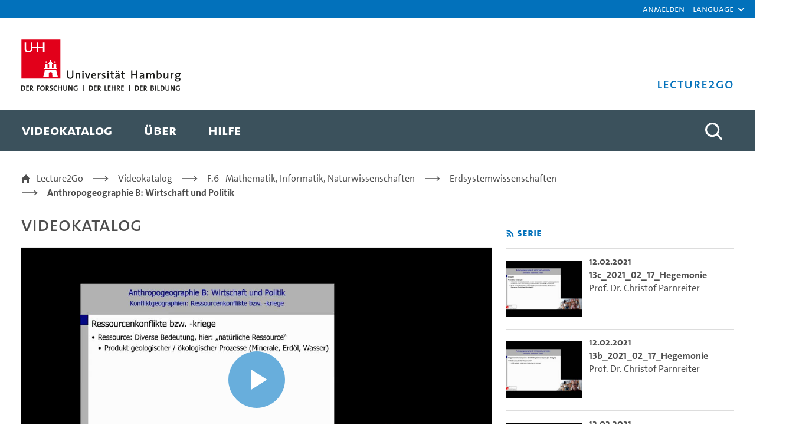

--- FILE ---
content_type: text/html;charset=UTF-8
request_url: https://lecture2go.uni-hamburg.de/de/l2go/-/get/v/48083
body_size: 33460
content:
































	
		
			<!DOCTYPE html>


































































<html class="ltr" dir="ltr" lang="de-DE">

<head>
	<title>12b_2021_02_10_Konfliktgeographien - Prof. Dr. Christof Parnreiter - Universität Hamburg - Lecture2Go</title>

	<meta content="initial-scale=1.0, width=device-width" name="viewport" />
































<meta content="text/html; charset=UTF-8" http-equiv="content-type" />









<meta content="Alle öffentlichen Medien ansehen und recherchieren." lang="de-DE" name="description" />


<script type="importmap">{"imports":{"react-dom":"/o/frontend-js-react-web/__liferay__/exports/react-dom.js","@clayui/breadcrumb":"/o/frontend-taglib-clay/__liferay__/exports/@clayui$breadcrumb.js","@clayui/charts":"/o/frontend-taglib-clay/__liferay__/exports/@clayui$charts.js","@clayui/empty-state":"/o/frontend-taglib-clay/__liferay__/exports/@clayui$empty-state.js","react":"/o/frontend-js-react-web/__liferay__/exports/react.js","react-dom-16":"/o/frontend-js-react-web/__liferay__/exports/react-dom-16.js","@clayui/navigation-bar":"/o/frontend-taglib-clay/__liferay__/exports/@clayui$navigation-bar.js","@clayui/icon":"/o/frontend-taglib-clay/__liferay__/exports/@clayui$icon.js","@clayui/table":"/o/frontend-taglib-clay/__liferay__/exports/@clayui$table.js","@clayui/slider":"/o/frontend-taglib-clay/__liferay__/exports/@clayui$slider.js","@clayui/multi-select":"/o/frontend-taglib-clay/__liferay__/exports/@clayui$multi-select.js","@clayui/nav":"/o/frontend-taglib-clay/__liferay__/exports/@clayui$nav.js","@clayui/provider":"/o/frontend-taglib-clay/__liferay__/exports/@clayui$provider.js","@clayui/panel":"/o/frontend-taglib-clay/__liferay__/exports/@clayui$panel.js","@clayui/list":"/o/frontend-taglib-clay/__liferay__/exports/@clayui$list.js","@clayui/date-picker":"/o/frontend-taglib-clay/__liferay__/exports/@clayui$date-picker.js","@clayui/label":"/o/frontend-taglib-clay/__liferay__/exports/@clayui$label.js","@liferay/frontend-js-api/data-set":"/o/frontend-js-dependencies-web/__liferay__/exports/@liferay$js-api$data-set.js","@clayui/core":"/o/frontend-taglib-clay/__liferay__/exports/@clayui$core.js","@clayui/pagination-bar":"/o/frontend-taglib-clay/__liferay__/exports/@clayui$pagination-bar.js","@clayui/layout":"/o/frontend-taglib-clay/__liferay__/exports/@clayui$layout.js","@clayui/multi-step-nav":"/o/frontend-taglib-clay/__liferay__/exports/@clayui$multi-step-nav.js","@liferay/frontend-js-api":"/o/frontend-js-dependencies-web/__liferay__/exports/@liferay$js-api.js","@clayui/toolbar":"/o/frontend-taglib-clay/__liferay__/exports/@clayui$toolbar.js","@clayui/badge":"/o/frontend-taglib-clay/__liferay__/exports/@clayui$badge.js","react-dom-18":"/o/frontend-js-react-web/__liferay__/exports/react-dom-18.js","@clayui/link":"/o/frontend-taglib-clay/__liferay__/exports/@clayui$link.js","@clayui/card":"/o/frontend-taglib-clay/__liferay__/exports/@clayui$card.js","@clayui/tooltip":"/o/frontend-taglib-clay/__liferay__/exports/@clayui$tooltip.js","@clayui/button":"/o/frontend-taglib-clay/__liferay__/exports/@clayui$button.js","@clayui/tabs":"/o/frontend-taglib-clay/__liferay__/exports/@clayui$tabs.js","@clayui/sticker":"/o/frontend-taglib-clay/__liferay__/exports/@clayui$sticker.js","@clayui/form":"/o/frontend-taglib-clay/__liferay__/exports/@clayui$form.js","@clayui/popover":"/o/frontend-taglib-clay/__liferay__/exports/@clayui$popover.js","@clayui/shared":"/o/frontend-taglib-clay/__liferay__/exports/@clayui$shared.js","@clayui/localized-input":"/o/frontend-taglib-clay/__liferay__/exports/@clayui$localized-input.js","@clayui/modal":"/o/frontend-taglib-clay/__liferay__/exports/@clayui$modal.js","@clayui/color-picker":"/o/frontend-taglib-clay/__liferay__/exports/@clayui$color-picker.js","@clayui/pagination":"/o/frontend-taglib-clay/__liferay__/exports/@clayui$pagination.js","@clayui/autocomplete":"/o/frontend-taglib-clay/__liferay__/exports/@clayui$autocomplete.js","@clayui/management-toolbar":"/o/frontend-taglib-clay/__liferay__/exports/@clayui$management-toolbar.js","@clayui/time-picker":"/o/frontend-taglib-clay/__liferay__/exports/@clayui$time-picker.js","@clayui/upper-toolbar":"/o/frontend-taglib-clay/__liferay__/exports/@clayui$upper-toolbar.js","@clayui/loading-indicator":"/o/frontend-taglib-clay/__liferay__/exports/@clayui$loading-indicator.js","@clayui/drop-down":"/o/frontend-taglib-clay/__liferay__/exports/@clayui$drop-down.js","@clayui/data-provider":"/o/frontend-taglib-clay/__liferay__/exports/@clayui$data-provider.js","@liferay/language/":"/o/js/language/","@clayui/css":"/o/frontend-taglib-clay/__liferay__/exports/@clayui$css.js","@clayui/alert":"/o/frontend-taglib-clay/__liferay__/exports/@clayui$alert.js","@clayui/progress-bar":"/o/frontend-taglib-clay/__liferay__/exports/@clayui$progress-bar.js","react-16":"/o/frontend-js-react-web/__liferay__/exports/react-16.js","react-18":"/o/frontend-js-react-web/__liferay__/exports/react-18.js"},"scopes":{}}</script><script data-senna-track="temporary">var Liferay = window.Liferay || {};Liferay.Icons = Liferay.Icons || {};Liferay.Icons.controlPanelSpritemap = 'https://lecture2go.uni-hamburg.de/o/admin-theme/images/clay/icons.svg'; Liferay.Icons.spritemap = 'https://lecture2go.uni-hamburg.de/o/de.uhh.l2g.themes.uhhci/images/clay/icons.svg';</script>
<script data-senna-track="permanent" src="/combo?browserId=chrome&minifierType=js&languageId=de_DE&t=1769423148461&/o/frontend-js-jquery-web/jquery/jquery.min.js&/o/frontend-js-jquery-web/jquery/init.js&/o/frontend-js-jquery-web/jquery/ajax.js&/o/frontend-js-jquery-web/jquery/bootstrap.bundle.min.js&/o/frontend-js-jquery-web/jquery/collapsible_search.js&/o/frontend-js-jquery-web/jquery/fm.js&/o/frontend-js-jquery-web/jquery/form.js&/o/frontend-js-jquery-web/jquery/popper.min.js&/o/frontend-js-jquery-web/jquery/side_navigation.js" type="text/javascript"></script>
<script data-senna-track="permanent" type="text/javascript">window.Liferay = window.Liferay || {}; window.Liferay.CSP = {nonce: ''};</script>
<link data-senna-track="temporary" href="https://lecture2go.uni-hamburg.de/l2go/-/get/v/48083" rel="canonical" />
<link data-senna-track="temporary" href="https://lecture2go.uni-hamburg.de/en/l2go/-/get/v/48083" hreflang="en-US" rel="alternate" />
<link data-senna-track="temporary" href="https://lecture2go.uni-hamburg.de/l2go/-/get/v/48083" hreflang="de-DE" rel="alternate" />
<link data-senna-track="temporary" href="https://lecture2go.uni-hamburg.de/l2go/-/get/v/48083" hreflang="x-default" rel="alternate" />
<meta property="og:description" content="Alle öffentlichen Medien ansehen und recherchieren.">
<meta property="og:locale" content="de_DE">
<meta property="og:locale:alternate" content="de_DE">
<meta property="og:locale:alternate" content="en_US">
<meta property="og:site_name" content="Lecture2Go">
<meta property="og:title" content="12b_2021_02_10_Konfliktgeographien - Prof. Dr. Christof Parnreiter - Universität Hamburg - Lecture2Go">
<meta property="og:type" content="website">
<meta property="og:url" content="https://lecture2go.uni-hamburg.de/l2go/-/get/v/48083">


<link href="https://lecture2go.uni-hamburg.de/o/de.uhh.l2g.themes.uhhci/images/favicon.ico" rel="apple-touch-icon" />
<link href="https://lecture2go.uni-hamburg.de/o/de.uhh.l2g.themes.uhhci/images/favicon.ico" rel="icon" />



<link class="lfr-css-file" data-senna-track="temporary" href="https://lecture2go.uni-hamburg.de/o/de.uhh.l2g.themes.uhhci/css/clay.css?browserId=chrome&amp;themeId=deuhhl2gthemesuhhci_WAR_deuhhl2gthemesuhhci&amp;minifierType=css&amp;languageId=de_DE&amp;t=1747301194000" id="liferayAUICSS" rel="stylesheet" type="text/css" />









	<link href="/combo?browserId=chrome&amp;minifierType=css&amp;themeId=deuhhl2gthemesuhhci_WAR_deuhhl2gthemesuhhci&amp;languageId=de_DE&amp;Login_INSTANCE_GlobalLogin:%2Fo%2Fde.uhh.l2g.plugins.guest.login%2Fcss%2Fmain.css&amp;%2Fo%2Fde.uhh.l2g.plugins-api%2Fplayer%2Fvideo-js-8.19.1-plugins%2Fchapter-markers%2Fchapter-markers.css&amp;%2Fo%2Fde.uhh.l2g.plugins-api%2Fplayer%2Fvideo-js-8.19.1-plugins%2Foverlay%2Fvideojs-overlay.css&amp;%2Fo%2Fde.uhh.l2g.plugins-api%2Fplayer%2Fvideo-js-8.19.1%2Fvideo-js.css&amp;Popup:%2Fo%2Fde.uhh.l2g.plugins.popup%2Fcss%2Fmain.css&amp;com_liferay_commerce_product_asset_categories_navigation_web_internal_portlet_CPAssetCategoriesNavigationPortlet_INSTANCE_cpAssetCategoriesNavigationPortlet_navigation_menu:%2Fo%2Fcommerce-product-asset-categories-navigation-web%2Fcss%2Fmain.css&amp;com_liferay_portal_search_web_search_bar_portlet_SearchBarPortlet_INSTANCE_templateSearch:%2Fo%2Fportal-search-web%2Fcss%2Fmain.css&amp;com_liferay_product_navigation_product_menu_web_portlet_ProductMenuPortlet:%2Fo%2Fproduct-navigation-product-menu-web%2Fcss%2Fmain.css&amp;com_liferay_product_navigation_user_personal_bar_web_portlet_ProductNavigationUserPersonalBarPortlet:%2Fo%2Fproduct-navigation-user-personal-bar-web%2Fcss%2Fmain.css&amp;com_liferay_site_navigation_menu_web_portlet_SiteNavigationMenuPortlet:%2Fo%2Fsite-navigation-menu-web%2Fcss%2Fmain.css&amp;t=1765459506000" rel="stylesheet" type="text/css"
 data-senna-track="temporary" id="6359e9e7" />








<script type="text/javascript" data-senna-track="temporary">
	// <![CDATA[
		var Liferay = Liferay || {};

		Liferay.Browser = {
			acceptsGzip: function () {
				return true;
			},

			

			getMajorVersion: function () {
				return 131.0;
			},

			getRevision: function () {
				return '537.36';
			},
			getVersion: function () {
				return '131.0';
			},

			

			isAir: function () {
				return false;
			},
			isChrome: function () {
				return true;
			},
			isEdge: function () {
				return false;
			},
			isFirefox: function () {
				return false;
			},
			isGecko: function () {
				return true;
			},
			isIe: function () {
				return false;
			},
			isIphone: function () {
				return false;
			},
			isLinux: function () {
				return false;
			},
			isMac: function () {
				return true;
			},
			isMobile: function () {
				return false;
			},
			isMozilla: function () {
				return false;
			},
			isOpera: function () {
				return false;
			},
			isRtf: function () {
				return true;
			},
			isSafari: function () {
				return true;
			},
			isSun: function () {
				return false;
			},
			isWebKit: function () {
				return true;
			},
			isWindows: function () {
				return false;
			}
		};

		Liferay.Data = Liferay.Data || {};

		Liferay.Data.ICONS_INLINE_SVG = true;

		Liferay.Data.NAV_SELECTOR = '#navigation';

		Liferay.Data.NAV_SELECTOR_MOBILE = '#navigationCollapse';

		Liferay.Data.isCustomizationView = function () {
			return false;
		};

		Liferay.Data.notices = [
			
		];

		(function () {
			var available = {};

			var direction = {};

			

				available['de_DE'] = 'Deutsch\x20\x28Deutschland\x29';
				direction['de_DE'] = 'ltr';

			

				available['en_US'] = 'Englisch\x20\x28Vereinigte\x20Staaten\x29';
				direction['en_US'] = 'ltr';

			

			let _cache = {};

			if (Liferay && Liferay.Language && Liferay.Language._cache) {
				_cache = Liferay.Language._cache;
			}

			Liferay.Language = {
				_cache,
				available,
				direction,
				get: function(key) {
					let value = Liferay.Language._cache[key];

					if (value === undefined) {
						value = key;
					}

					return value;
				}
			};
		})();

		var featureFlags = {"LPD-10964":false,"LPD-37927":false,"LPD-10889":false,"LPS-193884":false,"LPD-30371":false,"LPD-36719":false,"LPD-11131":true,"LPS-178642":false,"LPS-193005":false,"LPD-31789":false,"LPD-10562":false,"LPD-11212":false,"COMMERCE-8087":false,"LPD-39304":true,"LPD-13311":true,"LRAC-10757":false,"LPD-35941":false,"LPS-180090":false,"LPS-178052":false,"LPD-21414":false,"LPS-185892":false,"LPS-186620":false,"LPD-40533":true,"LPD-40534":true,"LPS-184404":false,"LPD-40530":true,"LPD-20640":false,"LPS-198183":false,"LPD-38869":false,"LPD-35678":false,"LPD-6378":false,"LPS-153714":false,"LPD-11848":false,"LPS-170670":false,"LPD-7822":false,"LPS-169981":false,"LPD-21926":false,"LPS-177027":false,"LPD-37531":false,"LPD-11003":false,"LPD-36446":false,"LPD-39437":false,"LPS-135430":false,"LPD-20556":false,"LPS-134060":false,"LPS-164563":false,"LPD-32050":false,"LPS-122920":false,"LPS-199086":false,"LPD-35128":false,"LPD-10588":false,"LPD-13778":true,"LPD-11313":false,"LPD-6368":false,"LPD-34594":false,"LPS-202104":false,"LPD-19955":false,"LPD-35443":false,"LPD-39967":false,"LPD-11235":false,"LPD-11232":false,"LPS-196935":true,"LPD-43542":false,"LPS-176691":false,"LPS-197909":false,"LPD-29516":false,"COMMERCE-8949":false,"LPD-11228":false,"LPS-153813":false,"LPD-17809":false,"COMMERCE-13024":false,"LPS-165482":false,"LPS-193551":false,"LPS-197477":false,"LPS-174816":false,"LPS-186360":false,"LPD-30204":false,"LPD-32867":false,"LPS-153332":false,"LPD-35013":true,"LPS-179669":false,"LPS-174417":false,"LPD-44091":false,"LPD-31212":false,"LPD-18221":false,"LPS-155284":false,"LRAC-15017":false,"LPD-19870":false,"LPS-200108":false,"LPD-20131":false,"LPS-159643":false,"LPS-129412":false,"LPS-169837":false,"LPD-20379":false};

		Liferay.FeatureFlags = Object.keys(featureFlags).reduce(
			(acc, key) => ({
				...acc, [key]: featureFlags[key] === 'true' || featureFlags[key] === true
			}), {}
		);

		Liferay.PortletKeys = {
			DOCUMENT_LIBRARY: 'com_liferay_document_library_web_portlet_DLPortlet',
			DYNAMIC_DATA_MAPPING: 'com_liferay_dynamic_data_mapping_web_portlet_DDMPortlet',
			ITEM_SELECTOR: 'com_liferay_item_selector_web_portlet_ItemSelectorPortlet'
		};

		Liferay.PropsValues = {
			JAVASCRIPT_SINGLE_PAGE_APPLICATION_TIMEOUT: 0,
			UPLOAD_SERVLET_REQUEST_IMPL_MAX_SIZE: 5368709120
		};

		Liferay.ThemeDisplay = {

			

			
				getLayoutId: function () {
					return '2';
				},

				

				getLayoutRelativeControlPanelURL: function () {
					return '/de/group/vod/~/control_panel/manage?p_p_id=OpenAccessVideos';
				},

				getLayoutRelativeURL: function () {
					return '/de/l2go';
				},
				getLayoutURL: function () {
					return 'https://lecture2go.uni-hamburg.de/de/l2go';
				},
				getParentLayoutId: function () {
					return '0';
				},
				isControlPanel: function () {
					return false;
				},
				isPrivateLayout: function () {
					return 'false';
				},
				isVirtualLayout: function () {
					return false;
				},
			

			getBCP47LanguageId: function () {
				return 'de-DE';
			},
			getCanonicalURL: function () {

				

				return 'https\x3a\x2f\x2flecture2go\x2euni-hamburg\x2ede\x2fl2go\x2f-\x2fget\x2fv\x2f48083';
			},
			getCDNBaseURL: function () {
				return 'https://lecture2go.uni-hamburg.de';
			},
			getCDNDynamicResourcesHost: function () {
				return '';
			},
			getCDNHost: function () {
				return '';
			},
			getCompanyGroupId: function () {
				return '20195';
			},
			getCompanyId: function () {
				return '20155';
			},
			getDefaultLanguageId: function () {
				return 'de_DE';
			},
			getDoAsUserIdEncoded: function () {
				return '';
			},
			getLanguageId: function () {
				return 'de_DE';
			},
			getParentGroupId: function () {
				return '20182';
			},
			getPathContext: function () {
				return '';
			},
			getPathImage: function () {
				return '/image';
			},
			getPathJavaScript: function () {
				return '/o/frontend-js-web';
			},
			getPathMain: function () {
				return '/de/c';
			},
			getPathThemeImages: function () {
				return 'https://lecture2go.uni-hamburg.de/o/de.uhh.l2g.themes.uhhci/images';
			},
			getPathThemeRoot: function () {
				return '/o/de.uhh.l2g.themes.uhhci';
			},
			getPlid: function () {
				return '20526';
			},
			getPortalURL: function () {
				return 'https://lecture2go.uni-hamburg.de';
			},
			getRealUserId: function () {
				return '20159';
			},
			getRemoteAddr: function () {
				return '3.148.168.99';
			},
			getRemoteHost: function () {
				return '3.148.168.99';
			},
			getScopeGroupId: function () {
				return '20182';
			},
			getScopeGroupIdOrLiveGroupId: function () {
				return '20182';
			},
			getSessionId: function () {
				return '';
			},
			getSiteAdminURL: function () {
				return 'https://lecture2go.uni-hamburg.de/group/vod/~/control_panel/manage?p_p_lifecycle=0&p_p_state=maximized&p_p_mode=view';
			},
			getSiteGroupId: function () {
				return '20182';
			},
			getTimeZone: function() {
				return 'Europe/Paris';
			},
			getURLControlPanel: function() {
				return '/de/group/control_panel?refererPlid=20526';
			},
			getURLHome: function () {
				return 'https\x3a\x2f\x2flecture2go\x2euni-hamburg\x2ede\x2fweb\x2fvod\x2fl2gos';
			},
			getUserEmailAddress: function () {
				return '';
			},
			getUserId: function () {
				return '20159';
			},
			getUserName: function () {
				return '';
			},
			isAddSessionIdToURL: function () {
				return false;
			},
			isImpersonated: function () {
				return false;
			},
			isSignedIn: function () {
				return false;
			},

			isStagedPortlet: function () {
				
					
						return true;
					
					
			},

			isStateExclusive: function () {
				return false;
			},
			isStateMaximized: function () {
				return false;
			},
			isStatePopUp: function () {
				return false;
			}
		};

		var themeDisplay = Liferay.ThemeDisplay;

		Liferay.AUI = {

			

			getCombine: function () {
				return true;
			},
			getComboPath: function () {
				return '/combo/?browserId=chrome&minifierType=&languageId=de_DE&t=1745403644266&';
			},
			getDateFormat: function () {
				return '%d.%m.%Y';
			},
			getEditorCKEditorPath: function () {
				return '/o/frontend-editor-ckeditor-web';
			},
			getFilter: function () {
				var filter = 'raw';

				
					
						filter = 'min';
					
					

				return filter;
			},
			getFilterConfig: function () {
				var instance = this;

				var filterConfig = null;

				if (!instance.getCombine()) {
					filterConfig = {
						replaceStr: '.js' + instance.getStaticResourceURLParams(),
						searchExp: '\\.js$'
					};
				}

				return filterConfig;
			},
			getJavaScriptRootPath: function () {
				return '/o/frontend-js-web';
			},
			getPortletRootPath: function () {
				return '/html/portlet';
			},
			getStaticResourceURLParams: function () {
				return '?browserId=chrome&minifierType=&languageId=de_DE&t=1745403644266';
			}
		};

		Liferay.authToken = 'NAKmROlA';

		

		Liferay.currentURL = '\x2fde\x2fl2go\x2f-\x2fget\x2fv\x2f48083';
		Liferay.currentURLEncoded = '\x252Fde\x252Fl2go\x252F-\x252Fget\x252Fv\x252F48083';
	// ]]>
</script>

<script data-senna-track="temporary" type="text/javascript">window.__CONFIG__= {basePath: '',combine: true, defaultURLParams: null, explainResolutions: false, exposeGlobal: false, logLevel: 'warn', moduleType: 'module', namespace:'Liferay', nonce: '', reportMismatchedAnonymousModules: 'warn', resolvePath: '/o/js_resolve_modules', url: '/combo/?browserId=chrome&minifierType=js&languageId=de_DE&t=1745403644266&', waitTimeout: 60000};</script><script data-senna-track="permanent" src="/o/frontend-js-loader-modules-extender/loader.js?&mac=9WaMmhziBCkScHZwrrVcOR7VZF4=&browserId=chrome&languageId=de_DE&minifierType=js" type="text/javascript"></script><script data-senna-track="permanent" src="/combo?browserId=chrome&minifierType=js&languageId=de_DE&t=1745403644266&/o/frontend-js-aui-web/aui/aui/aui-min.js&/o/frontend-js-aui-web/liferay/modules.js&/o/frontend-js-aui-web/liferay/aui_sandbox.js&/o/frontend-js-aui-web/aui/attribute-base/attribute-base-min.js&/o/frontend-js-aui-web/aui/attribute-complex/attribute-complex-min.js&/o/frontend-js-aui-web/aui/attribute-core/attribute-core-min.js&/o/frontend-js-aui-web/aui/attribute-observable/attribute-observable-min.js&/o/frontend-js-aui-web/aui/attribute-extras/attribute-extras-min.js&/o/frontend-js-aui-web/aui/event-custom-base/event-custom-base-min.js&/o/frontend-js-aui-web/aui/event-custom-complex/event-custom-complex-min.js&/o/frontend-js-aui-web/aui/oop/oop-min.js&/o/frontend-js-aui-web/aui/aui-base-lang/aui-base-lang-min.js&/o/frontend-js-aui-web/liferay/dependency.js&/o/frontend-js-aui-web/liferay/util.js&/o/frontend-js-web/liferay/dom_task_runner.js&/o/frontend-js-web/liferay/events.js&/o/frontend-js-web/liferay/lazy_load.js&/o/frontend-js-web/liferay/liferay.js&/o/frontend-js-web/liferay/global.bundle.js&/o/frontend-js-web/liferay/portlet.js&/o/frontend-js-web/liferay/workflow.js&/o/oauth2-provider-web/js/liferay.js" type="text/javascript"></script>
<script data-senna-track="temporary" type="text/javascript">window.Liferay = Liferay || {}; window.Liferay.OAuth2 = {getAuthorizeURL: function() {return 'https://lecture2go.uni-hamburg.de/o/oauth2/authorize';}, getBuiltInRedirectURL: function() {return 'https://lecture2go.uni-hamburg.de/o/oauth2/redirect';}, getIntrospectURL: function() { return 'https://lecture2go.uni-hamburg.de/o/oauth2/introspect';}, getTokenURL: function() {return 'https://lecture2go.uni-hamburg.de/o/oauth2/token';}, getUserAgentApplication: function(externalReferenceCode) {return Liferay.OAuth2._userAgentApplications[externalReferenceCode];}, _userAgentApplications: {}}</script><script data-senna-track="temporary" type="text/javascript">try {var MODULE_MAIN='@liferay/frontend-js-react-web@5.0.54/index';var MODULE_PATH='/o/frontend-js-react-web';/**
 * SPDX-FileCopyrightText: (c) 2000 Liferay, Inc. https://liferay.com
 * SPDX-License-Identifier: LGPL-2.1-or-later OR LicenseRef-Liferay-DXP-EULA-2.0.0-2023-06
 */

(function () {
	AUI().applyConfig({
		groups: {
			react: {

				// eslint-disable-next-line
				mainModule: MODULE_MAIN,
			},
		},
	});
})();
} catch(error) {console.error(error);}try {var MODULE_MAIN='@liferay/document-library-web@6.0.198/index';var MODULE_PATH='/o/document-library-web';/**
 * SPDX-FileCopyrightText: (c) 2000 Liferay, Inc. https://liferay.com
 * SPDX-License-Identifier: LGPL-2.1-or-later OR LicenseRef-Liferay-DXP-EULA-2.0.0-2023-06
 */

(function () {
	AUI().applyConfig({
		groups: {
			dl: {
				base: MODULE_PATH + '/js/legacy/',
				combine: Liferay.AUI.getCombine(),
				filter: Liferay.AUI.getFilterConfig(),
				modules: {
					'document-library-upload-component': {
						path: 'DocumentLibraryUpload.js',
						requires: [
							'aui-component',
							'aui-data-set-deprecated',
							'aui-overlay-manager-deprecated',
							'aui-overlay-mask-deprecated',
							'aui-parse-content',
							'aui-progressbar',
							'aui-template-deprecated',
							'liferay-search-container',
							'querystring-parse-simple',
							'uploader',
						],
					},
				},
				root: MODULE_PATH + '/js/legacy/',
			},
		},
	});
})();
} catch(error) {console.error(error);}try {var MODULE_MAIN='contacts-web@5.0.65/index';var MODULE_PATH='/o/contacts-web';/**
 * SPDX-FileCopyrightText: (c) 2000 Liferay, Inc. https://liferay.com
 * SPDX-License-Identifier: LGPL-2.1-or-later OR LicenseRef-Liferay-DXP-EULA-2.0.0-2023-06
 */

(function () {
	AUI().applyConfig({
		groups: {
			contactscenter: {
				base: MODULE_PATH + '/js/legacy/',
				combine: Liferay.AUI.getCombine(),
				filter: Liferay.AUI.getFilterConfig(),
				modules: {
					'liferay-contacts-center': {
						path: 'main.js',
						requires: [
							'aui-io-plugin-deprecated',
							'aui-toolbar',
							'autocomplete-base',
							'datasource-io',
							'json-parse',
							'liferay-portlet-base',
							'liferay-util-window',
						],
					},
				},
				root: MODULE_PATH + '/js/legacy/',
			},
		},
	});
})();
} catch(error) {console.error(error);}try {var MODULE_MAIN='portal-search-web@6.0.148/index';var MODULE_PATH='/o/portal-search-web';/**
 * SPDX-FileCopyrightText: (c) 2000 Liferay, Inc. https://liferay.com
 * SPDX-License-Identifier: LGPL-2.1-or-later OR LicenseRef-Liferay-DXP-EULA-2.0.0-2023-06
 */

(function () {
	AUI().applyConfig({
		groups: {
			search: {
				base: MODULE_PATH + '/js/',
				combine: Liferay.AUI.getCombine(),
				filter: Liferay.AUI.getFilterConfig(),
				modules: {
					'liferay-search-custom-range-facet': {
						path: 'custom_range_facet.js',
						requires: ['aui-form-validator'],
					},
				},
				root: MODULE_PATH + '/js/',
			},
		},
	});
})();
} catch(error) {console.error(error);}try {var MODULE_MAIN='calendar-web@5.0.105/index';var MODULE_PATH='/o/calendar-web';/**
 * SPDX-FileCopyrightText: (c) 2000 Liferay, Inc. https://liferay.com
 * SPDX-License-Identifier: LGPL-2.1-or-later OR LicenseRef-Liferay-DXP-EULA-2.0.0-2023-06
 */

(function () {
	AUI().applyConfig({
		groups: {
			calendar: {
				base: MODULE_PATH + '/js/legacy/',
				combine: Liferay.AUI.getCombine(),
				filter: Liferay.AUI.getFilterConfig(),
				modules: {
					'liferay-calendar-a11y': {
						path: 'calendar_a11y.js',
						requires: ['calendar'],
					},
					'liferay-calendar-container': {
						path: 'calendar_container.js',
						requires: [
							'aui-alert',
							'aui-base',
							'aui-component',
							'liferay-portlet-base',
						],
					},
					'liferay-calendar-date-picker-sanitizer': {
						path: 'date_picker_sanitizer.js',
						requires: ['aui-base'],
					},
					'liferay-calendar-interval-selector': {
						path: 'interval_selector.js',
						requires: ['aui-base', 'liferay-portlet-base'],
					},
					'liferay-calendar-interval-selector-scheduler-event-link': {
						path: 'interval_selector_scheduler_event_link.js',
						requires: ['aui-base', 'liferay-portlet-base'],
					},
					'liferay-calendar-list': {
						path: 'calendar_list.js',
						requires: [
							'aui-template-deprecated',
							'liferay-scheduler',
						],
					},
					'liferay-calendar-message-util': {
						path: 'message_util.js',
						requires: ['liferay-util-window'],
					},
					'liferay-calendar-recurrence-converter': {
						path: 'recurrence_converter.js',
						requires: [],
					},
					'liferay-calendar-recurrence-dialog': {
						path: 'recurrence.js',
						requires: [
							'aui-base',
							'liferay-calendar-recurrence-util',
						],
					},
					'liferay-calendar-recurrence-util': {
						path: 'recurrence_util.js',
						requires: ['aui-base', 'liferay-util-window'],
					},
					'liferay-calendar-reminders': {
						path: 'calendar_reminders.js',
						requires: ['aui-base'],
					},
					'liferay-calendar-remote-services': {
						path: 'remote_services.js',
						requires: [
							'aui-base',
							'aui-component',
							'liferay-calendar-util',
							'liferay-portlet-base',
						],
					},
					'liferay-calendar-session-listener': {
						path: 'session_listener.js',
						requires: ['aui-base', 'liferay-scheduler'],
					},
					'liferay-calendar-simple-color-picker': {
						path: 'simple_color_picker.js',
						requires: ['aui-base', 'aui-template-deprecated'],
					},
					'liferay-calendar-simple-menu': {
						path: 'simple_menu.js',
						requires: [
							'aui-base',
							'aui-template-deprecated',
							'event-outside',
							'event-touch',
							'widget-modality',
							'widget-position',
							'widget-position-align',
							'widget-position-constrain',
							'widget-stack',
							'widget-stdmod',
						],
					},
					'liferay-calendar-util': {
						path: 'calendar_util.js',
						requires: [
							'aui-datatype',
							'aui-io',
							'aui-scheduler',
							'aui-toolbar',
							'autocomplete',
							'autocomplete-highlighters',
						],
					},
					'liferay-scheduler': {
						path: 'scheduler.js',
						requires: [
							'async-queue',
							'aui-datatype',
							'aui-scheduler',
							'dd-plugin',
							'liferay-calendar-a11y',
							'liferay-calendar-message-util',
							'liferay-calendar-recurrence-converter',
							'liferay-calendar-recurrence-util',
							'liferay-calendar-util',
							'liferay-scheduler-event-recorder',
							'liferay-scheduler-models',
							'promise',
							'resize-plugin',
						],
					},
					'liferay-scheduler-event-recorder': {
						path: 'scheduler_event_recorder.js',
						requires: [
							'dd-plugin',
							'liferay-calendar-util',
							'resize-plugin',
						],
					},
					'liferay-scheduler-models': {
						path: 'scheduler_models.js',
						requires: [
							'aui-datatype',
							'dd-plugin',
							'liferay-calendar-util',
						],
					},
				},
				root: MODULE_PATH + '/js/legacy/',
			},
		},
	});
})();
} catch(error) {console.error(error);}try {var MODULE_MAIN='dynamic-data-mapping-web@5.0.115/index';var MODULE_PATH='/o/dynamic-data-mapping-web';/**
 * SPDX-FileCopyrightText: (c) 2000 Liferay, Inc. https://liferay.com
 * SPDX-License-Identifier: LGPL-2.1-or-later OR LicenseRef-Liferay-DXP-EULA-2.0.0-2023-06
 */

(function () {
	const LiferayAUI = Liferay.AUI;

	AUI().applyConfig({
		groups: {
			ddm: {
				base: MODULE_PATH + '/js/legacy/',
				combine: Liferay.AUI.getCombine(),
				filter: LiferayAUI.getFilterConfig(),
				modules: {
					'liferay-ddm-form': {
						path: 'ddm_form.js',
						requires: [
							'aui-base',
							'aui-datatable',
							'aui-datatype',
							'aui-image-viewer',
							'aui-parse-content',
							'aui-set',
							'aui-sortable-list',
							'json',
							'liferay-form',
							'liferay-map-base',
							'liferay-translation-manager',
							'liferay-util-window',
						],
					},
					'liferay-portlet-dynamic-data-mapping': {
						condition: {
							trigger: 'liferay-document-library',
						},
						path: 'main.js',
						requires: [
							'arraysort',
							'aui-form-builder-deprecated',
							'aui-form-validator',
							'aui-map',
							'aui-text-unicode',
							'json',
							'liferay-menu',
							'liferay-translation-manager',
							'liferay-util-window',
							'text',
						],
					},
					'liferay-portlet-dynamic-data-mapping-custom-fields': {
						condition: {
							trigger: 'liferay-document-library',
						},
						path: 'custom_fields.js',
						requires: ['liferay-portlet-dynamic-data-mapping'],
					},
				},
				root: MODULE_PATH + '/js/legacy/',
			},
		},
	});
})();
} catch(error) {console.error(error);}try {var MODULE_MAIN='exportimport-web@5.0.100/index';var MODULE_PATH='/o/exportimport-web';/**
 * SPDX-FileCopyrightText: (c) 2000 Liferay, Inc. https://liferay.com
 * SPDX-License-Identifier: LGPL-2.1-or-later OR LicenseRef-Liferay-DXP-EULA-2.0.0-2023-06
 */

(function () {
	AUI().applyConfig({
		groups: {
			exportimportweb: {
				base: MODULE_PATH + '/js/legacy/',
				combine: Liferay.AUI.getCombine(),
				filter: Liferay.AUI.getFilterConfig(),
				modules: {
					'liferay-export-import-export-import': {
						path: 'main.js',
						requires: [
							'aui-datatype',
							'aui-dialog-iframe-deprecated',
							'aui-modal',
							'aui-parse-content',
							'aui-toggler',
							'liferay-portlet-base',
							'liferay-util-window',
						],
					},
				},
				root: MODULE_PATH + '/js/legacy/',
			},
		},
	});
})();
} catch(error) {console.error(error);}try {var MODULE_MAIN='frontend-editor-alloyeditor-web@5.0.56/index';var MODULE_PATH='/o/frontend-editor-alloyeditor-web';/**
 * SPDX-FileCopyrightText: (c) 2000 Liferay, Inc. https://liferay.com
 * SPDX-License-Identifier: LGPL-2.1-or-later OR LicenseRef-Liferay-DXP-EULA-2.0.0-2023-06
 */

(function () {
	AUI().applyConfig({
		groups: {
			alloyeditor: {
				base: MODULE_PATH + '/js/legacy/',
				combine: Liferay.AUI.getCombine(),
				filter: Liferay.AUI.getFilterConfig(),
				modules: {
					'liferay-alloy-editor': {
						path: 'alloyeditor.js',
						requires: [
							'aui-component',
							'liferay-portlet-base',
							'timers',
						],
					},
					'liferay-alloy-editor-source': {
						path: 'alloyeditor_source.js',
						requires: [
							'aui-debounce',
							'liferay-fullscreen-source-editor',
							'liferay-source-editor',
							'plugin',
						],
					},
				},
				root: MODULE_PATH + '/js/legacy/',
			},
		},
	});
})();
} catch(error) {console.error(error);}try {var MODULE_MAIN='staging-processes-web@5.0.65/index';var MODULE_PATH='/o/staging-processes-web';/**
 * SPDX-FileCopyrightText: (c) 2000 Liferay, Inc. https://liferay.com
 * SPDX-License-Identifier: LGPL-2.1-or-later OR LicenseRef-Liferay-DXP-EULA-2.0.0-2023-06
 */

(function () {
	AUI().applyConfig({
		groups: {
			stagingprocessesweb: {
				base: MODULE_PATH + '/js/legacy/',
				combine: Liferay.AUI.getCombine(),
				filter: Liferay.AUI.getFilterConfig(),
				modules: {
					'liferay-staging-processes-export-import': {
						path: 'main.js',
						requires: [
							'aui-datatype',
							'aui-dialog-iframe-deprecated',
							'aui-modal',
							'aui-parse-content',
							'aui-toggler',
							'liferay-portlet-base',
							'liferay-util-window',
						],
					},
				},
				root: MODULE_PATH + '/js/legacy/',
			},
		},
	});
})();
} catch(error) {console.error(error);}try {var MODULE_MAIN='frontend-js-components-web@2.0.80/index';var MODULE_PATH='/o/frontend-js-components-web';/**
 * SPDX-FileCopyrightText: (c) 2000 Liferay, Inc. https://liferay.com
 * SPDX-License-Identifier: LGPL-2.1-or-later OR LicenseRef-Liferay-DXP-EULA-2.0.0-2023-06
 */

(function () {
	AUI().applyConfig({
		groups: {
			components: {

				// eslint-disable-next-line
				mainModule: MODULE_MAIN,
			},
		},
	});
})();
} catch(error) {console.error(error);}try {var MODULE_MAIN='@liferay/frontend-js-state-web@1.0.30/index';var MODULE_PATH='/o/frontend-js-state-web';/**
 * SPDX-FileCopyrightText: (c) 2000 Liferay, Inc. https://liferay.com
 * SPDX-License-Identifier: LGPL-2.1-or-later OR LicenseRef-Liferay-DXP-EULA-2.0.0-2023-06
 */

(function () {
	AUI().applyConfig({
		groups: {
			state: {

				// eslint-disable-next-line
				mainModule: MODULE_MAIN,
			},
		},
	});
})();
} catch(error) {console.error(error);}</script>




<script type="text/javascript" data-senna-track="temporary">
	// <![CDATA[
		
			
				
		

		
	// ]]>
</script>





	
		

			

			
		
	












	<script src="/combo?browserId=chrome&amp;minifierType=js&amp;themeId=deuhhl2gthemesuhhci_WAR_deuhhl2gthemesuhhci&amp;languageId=de_DE&amp;%2Fo%2Fde.uhh.l2g.plugins-api%2Fplayer%2FvideoPlayer.js&amp;%2Fo%2Fde.uhh.l2g.plugins-api%2Fplayer%2Fvideo-js-8.19.1%2Fvideo.min.js&amp;%2Fo%2Fde.uhh.l2g.plugins-api%2Fplayer%2Fvideo-js-8.19.1%2Flang%2Fde.js&amp;%2Fo%2Fde.uhh.l2g.plugins-api%2Fplayer%2Fvideo-js-8.19.1-plugins%2Fquality-levels%2Fvideojs-contrib-quality-levels.min.js&amp;%2Fo%2Fde.uhh.l2g.plugins-api%2Fplayer%2Fvideo-js-8.19.1-plugins%2Fquality-levels%2Fvideojs-hls-quality-selector.min.js&amp;%2Fo%2Fde.uhh.l2g.plugins-api%2Fplayer%2Fvideo-js-8.19.1-plugins%2Foffset%2Fvideojs-offset.min.js&amp;%2Fo%2Fde.uhh.l2g.plugins-api%2Fplayer%2Fvideo-js-8.19.1-plugins%2Foverlay%2Fvideojs-overlay.min.js&amp;%2Fo%2Fde.uhh.l2g.plugins-api%2Fplayer%2Fvideo-js-8.19.1-plugins%2Fvr%2Fvideojs-vr.min.js&amp;%2Fo%2Fde.uhh.l2g.plugins-api%2Fplayer%2Fvideo-js-8.19.1-plugins%2Fchapter-markers%2Fchapter-markers.js&amp;%2Fo%2Fde.uhh.l2g.plugins-api%2Fplayer%2Fvideo-js-8.19.1-plugins%2Fsign-track%2Fsign-track.js&amp;%2Fo%2Fde.uhh.l2g.plugins-api%2Fplayer%2Fvideo-js-8.19.1-plugins%2Flecture2go-button%2Flecture2go-button.js&amp;OpenAccessVideos:%2Fo%2Fde.uhh.l2g.plugins.guest.videos%2Fjs%2Fjquery.cookie.min.js&amp;OpenAccessVideos:%2Fo%2Fde.uhh.l2g.plugins.guest.videos%2Fjs%2Freadmore.min.js&amp;OpenAccessVideos:%2Fo%2Fde.uhh.l2g.plugins.guest.videos%2Fjs%2Fjquery.mark.min.js&amp;OpenAccessVideos:%2Fo%2Fde.uhh.l2g.plugins.guest.videos%2Fjs%2Fjquery.loadTemplate.min.js&amp;Popup:%2Fo%2Fde.uhh.l2g.plugins.popup%2Fjs%2Fpopups.js&amp;t=1765459506000" type="text/javascript" data-senna-track="temporary"></script>










	

		<meta content="12b_2021_02_10_Konfliktgeographien" property="og:title"/>

	

		<meta content="https://lecture2go.uni-hamburg.de/l2go/-/get/v/48083" property="og:url"/>

	

		<meta content="https://lecture2go.uni-hamburg.de/images/63-005_video-48083_2021-02-07_17-34.jpg?lastmodified=1663761284227" property="og:image"/>

	

		<meta content="&#10;Kommentare/ Inhalte:&#10; Die Vorlesung dient der problemorientierten Einführung in wichtige Themen der Wirtschaftsgeographie und der Politischen Geographie. Der wirtschaftsgeographische Teil befasst sich mit Erklärungen zur Standortwahl von Unternehmen; globalen ökonomischen Verflechtungen sowie den ökonomischen Prozessen, welche Orte formen und die zur Herausbildung von Zentren und Peripherien führen. Die sich daraus ergebenen Konflikte werden in der politischen Geographie thematisiert, die sich unter anderem mit der Veränderung staatlichen Handelns, (weltweiten) Regulierungsfragen und den damit verbundenen Machtasymmetrien in räumlichen Kontexten befasst. &#10;&#10;Lernziel:&#10; Einführender Überblick in Inhalte und typische Fragestellungen der Wirtschaftsgeographie und der Politischen Geographie. Erwerb grundlegender Kenntnisse und Zusammenhänge aus diesen Bereichen und deren Verknüpfung bei raumwirtschaftlichen Strukturen, Prozessen und Problemen auf unterschiedlichen Maßstabsebenen; Fähigkeit zur reflektierten Darstellung anthropogeographischer Themen und zur Begründung weiterführender Forschungsfragen." property="og:description"/>

	













<link class="lfr-css-file" data-senna-track="temporary" href="https://lecture2go.uni-hamburg.de/o/de.uhh.l2g.themes.uhhci/css/main.css?browserId=chrome&amp;themeId=deuhhl2gthemesuhhci_WAR_deuhhl2gthemesuhhci&amp;minifierType=css&amp;languageId=de_DE&amp;t=1747301194000" id="liferayThemeCSS" rel="stylesheet" type="text/css" />








	<style data-senna-track="senna" type="text/css">

		

			

		

			

		

			

		

			

		

			

		

			

		

			

		

			

		

			

		

			

		

			

		

			

		

			

		

	</style>


<style data-senna-track="temporary" type="text/css">
</style>
<link data-senna-track="permanent" href="/o/frontend-js-aui-web/alloy_ui.css?&mac=favIEq7hPo8AEd6k+N5OVADEEls=&browserId=chrome&languageId=de_DE&minifierType=css&themeId=deuhhl2gthemesuhhci_WAR_deuhhl2gthemesuhhci" rel="stylesheet"></link>






<script type="text/javascript">
Liferay.on(
	'ddmFieldBlur', function(event) {
		if (window.Analytics) {
			Analytics.send(
				'fieldBlurred',
				'Form',
				{
					fieldName: event.fieldName,
					focusDuration: event.focusDuration,
					formId: event.formId,
					formPageTitle: event.formPageTitle,
					page: event.page,
					title: event.title
				}
			);
		}
	}
);

Liferay.on(
	'ddmFieldFocus', function(event) {
		if (window.Analytics) {
			Analytics.send(
				'fieldFocused',
				'Form',
				{
					fieldName: event.fieldName,
					formId: event.formId,
					formPageTitle: event.formPageTitle,
					page: event.page,
					title:event.title
				}
			);
		}
	}
);

Liferay.on(
	'ddmFormPageShow', function(event) {
		if (window.Analytics) {
			Analytics.send(
				'pageViewed',
				'Form',
				{
					formId: event.formId,
					formPageTitle: event.formPageTitle,
					page: event.page,
					title: event.title
				}
			);
		}
	}
);

Liferay.on(
	'ddmFormSubmit', function(event) {
		if (window.Analytics) {
			Analytics.send(
				'formSubmitted',
				'Form',
				{
					formId: event.formId,
					title: event.title
				}
			);
		}
	}
);

Liferay.on(
	'ddmFormView', function(event) {
		if (window.Analytics) {
			Analytics.send(
				'formViewed',
				'Form',
				{
					formId: event.formId,
					title: event.title
				}
			);
		}
	}
);

</script><script>

</script>









<script type="text/javascript" data-senna-track="temporary">
	if (window.Analytics) {
		window._com_liferay_document_library_analytics_isViewFileEntry = false;
	}
</script>






















		<script id="UHH-DOM" src="https://www.uni-hamburg.de/onTEAM/inc/dom/v5/insert.js"
				data-options='{
						"footer": {
							"info":{}
						}
				}'>
		</script>
</head>




<body class="chrome controls-visible  yui3-skin-sam guest-site signed-out public-page site">














































	<nav aria-label="Schnell-Links" class="bg-dark cadmin quick-access-nav text-center text-white" id="yzaj_quickAccessNav">
		
			
				<ul class="list-unstyled mb-0">
					

					

						

							<li>
								
									
										
											<a class="d-block p-2 sr-only sr-only-focusable text-reset" href="#navigation" id="yzaj_nrtu" onclick="null">
												Zur Metanavigation
											</a>
										
									
								
							</li>

						

							<li>
								
									
										
											<a class="d-block p-2 sr-only sr-only-focusable text-reset" href="#navigationDesktop" id="yzaj_wzum" onclick="null">
												Zur Hauptnavigation
											</a>
										
									
								
							</li>

						

							<li>
								
									
										
											<a class="d-block p-2 sr-only sr-only-focusable text-reset" href="#desktopSearchContainer" id="yzaj_fcbw" onclick="null">
												Zur Suche
											</a>
										
									
								
							</li>

						

							<li>
								
									
										
											<a class="d-block p-2 sr-only sr-only-focusable text-reset" href="#main-content" id="yzaj_hgab" onclick="null">
												Zum Inhalt
											</a>
										
									
								
							</li>

						

							<li>
								
									
										
											<a class="d-block p-2 sr-only sr-only-focusable text-reset" href="#UHH_FOOTER" id="yzaj_ckwb" onclick="null">
												Zum Seitenfuss
											</a>
										
									
								
							</li>

						

					
				</ul>
			
		
	</nav>













































































<div class="pt-0" id="wrapper">
		<header id="banner">
			<div class="navbar navbar-expand-lg">
<script type="text/javascript" src="https://lecture2go.uni-hamburg.de/o/de.uhh.l2g.themes.uhhci/js/mediaquerysensor.min.js"></script>

	<div id="navigation" class="bg-primary-color autofit-row">
		<div class="container">
			<div id="navigationTitle" class="autofit-col">
				<a href="/">Universität Hamburg</a>
			</div>
			<div class="autofit-col autofit-col-expand"></div>
			<div id="login" class="autofit-col text-right ">






































































	

	<div class="portlet-boundary portlet-boundary_Login_  portlet-static portlet-static-end portlet-barebone  " id="p_p_id_Login_INSTANCE_GlobalLogin_">
		<span id="p_Login_INSTANCE_GlobalLogin"></span>




	

	
		
			


































	
		
<section class="portlet" id="portlet_Login_INSTANCE_GlobalLogin">


	<div class="portlet-content">


		
			<div class=" portlet-content-container">
				


	<div class="portlet-body">



	
		
			
				
					







































	

	








	

				

				
					
						


	

		













<div class="login">
	<a href="/c/portal/login">Anmelden</a>
</div>

	
	
					
				
			
		
	
	


	</div>

			</div>
		
	</div>
</section>
	

		
		







	</div>






			</div>			
			<div id="language" class="autofit-col text-right ">






































































	

	<div class="portlet-boundary portlet-boundary_LanguageSelector_  portlet-static portlet-static-end portlet-barebone  " id="p_p_id_LanguageSelector_INSTANCE_GlobalLanguageSelector_">
		<span id="p_LanguageSelector_INSTANCE_GlobalLanguageSelector"></span>




	

	
		
			


































	
		
<section class="portlet" id="portlet_LanguageSelector_INSTANCE_GlobalLanguageSelector">


	<div class="portlet-content">


		
			<div class=" portlet-content-container">
				


	<div class="portlet-body">



	
		
			
				
					







































	

	








	

				

				
					
						


	

		






























<div class="languageSelector">
	<a href="#" role="button" aria-expanded="false" aria-controls="_LanguageSelector_INSTANCE_GlobalLanguageSelector_languageFlyout">
		<span class="language">Language</span>
		<span class="currentLanguage">de</span>
	</a>
	<ul id="_LanguageSelector_INSTANCE_GlobalLanguageSelector_languageFlyout">
		
			<li>
				
				  
					 <a href='/c/portal/update_language?p_l_id=20526&redirect=%2Fde%2Fl2go%2F-%2Fget%2Fv%2F48083&languageId=de_DE'>Deutsch</a>
				  
				  
				
			</li>
		
			<li>
				
				  
					 <a href='/c/portal/update_language?p_l_id=20526&redirect=%2Fde%2Fl2go%2F-%2Fget%2Fv%2F48083&languageId=en_US'>English</a>
				  
				  
				
			</li>
		
	</ul>
</div>

	
	
					
				
			
		
	
	


	</div>

			</div>
		
	</div>
</section>
	

		
		







	</div>






			</div>
			<button id="search" aria-controls="mobileSearchCollapse" aria-expanded="true" aria-label="Toggle search" data-target="#mobileSearchCollapse" data-toggle="collapse">
				<span></span>
			</button>
			<button id="menu" aria-controls="navigationCollapse menuCover" aria-expanded="false" aria-label="Toggle navigation" data-target="#navigationCollapse, #menuCover" data-toggle="collapse">
				<span></span>
			</button>
		</div>
		<div class="autocompleteSearch collapse searchCollapse" id="mobileSearchCollapse" role="search">






































































	

	<div class="portlet-boundary portlet-boundary_AutocompleteSearch_  portlet-static portlet-static-end portlet-barebone  " id="p_p_id_AutocompleteSearch_INSTANCE_GlobalMobileSearch_">
		<span id="p_AutocompleteSearch_INSTANCE_GlobalMobileSearch"></span>




	

	
		
			


































	
		
<section class="portlet" id="portlet_AutocompleteSearch_INSTANCE_GlobalMobileSearch">


	<div class="portlet-content">


		
			<div class=" portlet-content-container">
				


	<div class="portlet-body">



	
		
			
				
					







































	

	








	

				

				
					
						


	

		





























    


<div style="display: none;" id="_AutocompleteSearch_INSTANCE_GlobalMobileSearch_findVideosURL">https://lecture2go.uni-hamburg.de/de/l2go?p_p_id=AutocompleteSearch_INSTANCE_GlobalMobileSearch&p_p_lifecycle=2&p_p_state=normal&p_p_mode=view&p_p_cacheability=cacheLevelPage&_AutocompleteSearch_INSTANCE_GlobalMobileSearch_task=findVideos</div>

























































<form action="/web/vod/l2go/-/get/0/0/0/0/0/0/0/0/" class="form  " data-fm-namespace="_AutocompleteSearch_INSTANCE_GlobalMobileSearch_" id="_AutocompleteSearch_INSTANCE_GlobalMobileSearch_submitForm" method="GET" name="_AutocompleteSearch_INSTANCE_GlobalMobileSearch_submitForm" >
	

	


































































	

		

		
			
				
					<input  class="field form-control"  id="_AutocompleteSearch_INSTANCE_GlobalMobileSearch_formDate"    name="_AutocompleteSearch_INSTANCE_GlobalMobileSearch_formDate"     type="hidden" value="1769507319435"   />
				
			
		

		
	









	


























































	<div class="form-group form-group-inline input-text-wrapper">









	

		

		
			
				
					<input  class="field form-control"  id="_AutocompleteSearch_INSTANCE_GlobalMobileSearch_findVideos"    name="_AutocompleteSearch_INSTANCE_GlobalMobileSearch_findVideos"   placeholder="Suche nach Videos, Veranstaltungen, Dozierenden, ..." title="Suche Videos" type="text" value=""   />
				
			
		

		
	







	</div>



	<input type="submit"/>






















































	

	
</form>



<script>
AUI().use(
  'liferay-form',
function(A) {
(function() {
var $ = AUI.$;var _ = AUI._;
	Liferay.Form.register(
		{
			id: '_AutocompleteSearch_INSTANCE_GlobalMobileSearch_submitForm'

			
				, fieldRules: [

					

				]
			

			

			, validateOnBlur: true
		}
	);

	var onDestroyPortlet = function(event) {
		if (event.portletId === 'AutocompleteSearch_INSTANCE_GlobalMobileSearch') {
			delete Liferay.Form._INSTANCES['_AutocompleteSearch_INSTANCE_GlobalMobileSearch_submitForm'];
		}
	};

	Liferay.on('destroyPortlet', onDestroyPortlet);

	

	Liferay.fire(
		'_AutocompleteSearch_INSTANCE_GlobalMobileSearch_formReady',
		{
			formName: '_AutocompleteSearch_INSTANCE_GlobalMobileSearch_submitForm'
		}
	);
})();
});

</script>		


<script type="text/javascript">
	$(document).ready( function() {
		//---prepare auto complete results start
		//set here your portlet name space.
		var autoCompleteList;
		
		var resultLimit = 12;
		//auto complete list for findVideos
		AUI().use('autocomplete-list', 'aui-base', 'aui-io-request', 'autocomplete-filters', 'autocomplete-highlighters', function(A) {
		    //URL for call serverResource method
		    var findVideosURL = A.one('#_AutocompleteSearch_INSTANCE_GlobalMobileSearch_findVideosURL').get('text');
		    //findVideos name
		    //call serverResource method with ajax which give in response.
	        //create autocomplete object for findVideos input box
	    	var inputField = '#_AutocompleteSearch_INSTANCE_GlobalMobileSearch_findVideos';
	        autoCompleteList = new A.AutoCompleteList({
	            inputNode: inputField,
	            queryDelimiter: '_', // used for caption search
	       	    resultTextLocator: function (result) {
	            	if (typeof(result.text) == 'undefined') {
	            		// use word from tagcloud search
	            		return result.word;
	            	} else {
	            		// use caption text
	            		// temporary concatanate to make caption text and video name both searchable to allow a more precise search
	            		return result.text + "###" + result.name;
	            	} 
	            },
	            render: 'true',
				resultHighlighter: function(query, results){
					// replace default 'subWordMatch' highlighter with custom highlighter
					var finalResults = [];
						return A.Array.map(results, function (result) {
							if (result.raw.type == "header") {
								// do no highlight header texts
								return result.text;
							}
							// default subword highlighting
						    return A.Highlight.all(result.text, query.split(" "));
						});
				},

	            resultFilters: ['subWordMatch', function (query, result) {
					var resultsArray = [];
					
					var resultsMedia = [];
	            	var resultsCaptions = [];
					
	            	// set headers of categories
	            	resultsCaptions.push({display: 'Untertitel', highlighted : 'Untertitel', raw: {text : 'Untertitel', type: 'header', url: ''}, text: 'Untertitel'});
					
	            	for (let i = 0; i < result.length; i++) {
	            		if (typeof(result[i].raw.text) != 'undefined') {
		            		// captions
		            		var item = result[i];

							// only add results which have at least one search word in the caption text, otherwise we would find all captions of a video
							var queryWords = query.trim().split(" ");
							// split to retrieve the caption text only
							var textArray = result[i].text.split("###");							
							for (queryWord of queryWords) {
    							if (textArray[0].toLowerCase().includes(queryWord.toLowerCase())) {
    			            		resultsCaptions.push(item);
    			            		break;
    							}
							}
		            	} else {
		            		// all other results from tagcloud
		            		resultsMedia.push(result[i]);
		            	}
	            	}

	            	if (resultsMedia.length > 0) {
	            		resultsArray = resultsArray.concat(resultsMedia);
	            	}
	            	
	            	// exclude header, start with 1
	            	if (resultsCaptions.length > 1) {
            			if (resultsMedia.length < (resultLimit-1)) {
	            			// only show captions, if we have space left for caption results, otherwise the caption header would be shown
            				resultsArray = resultsArray.concat(resultsCaptions);
	            		}
	            	}
	            	return resultsArray;
                }],
                resultFormatter: function (query, results) {

					return A.Array.map(results, function (result) {
						if(result.raw.type == "header"){
							return '<div class="autocomplete-header">'+result.highlighted+'</div>';
						} else {
							if (typeof(result.raw.text) != 'undefined') {
			            		// caption
			            		
			            		// translate time from seconds to HH:MM:SS
			            		var date = new Date(0);
			            		date.setMilliseconds(result.raw.startTime);
			            		var startTime = date.toISOString().substring(11, 19);
			            		
								// split to handle the caption text and video name separately
								var textArray = result.highlighted.split("###");
								highlightedCaptiontext = textArray[0];
								highlightedVideoName = textArray[1];
								
			            		var text = highlightedCaptiontext + "<div class='video-of-caption'>(" + highlightedVideoName + " - <span class='starttime-of-caption'>" + startTime + "</span>)</div>";

			            		return text;
							}
		            		else {
								return result.highlighted;
		            		}
						}
					});

				},
	            source: function(query, callback) {	
	            	var searchURL = Liferay.Util.PortletURL.createPortletURL(findVideosURL);
	            	searchURL.searchParams.append("_AutocompleteSearch_INSTANCE_GlobalMobileSearch_searchText", A.one(inputField).get('value'));
	            	searchURL.searchParams.append("_AutocompleteSearch_INSTANCE_GlobalMobileSearch_resultLimit", resultLimit);
	            	A.io.request(searchURL.toString(), {
	            		dataType: 'json',
	        	        method: 'POST',
	        	        sync: false,
	        	        on: {
		                    success:function(){
		                       callback(this.get('responseData'));
		                    }
		                }
	            	});
	            },
	            typeAhead: true,
	            maxResults: resultLimit,
	            minQueryLength: 3
	        });
	        
	        //submit selected search word
	        autoCompleteList.on('select',
	        		function(event) {
			        	if(event.result.raw.type !== 'header'){
							if (typeof(event.result.raw.text) != 'undefined') {
								// caption
								window.location.href = '/l2go/-/get/v/' + event.result.raw.videoId + '/' + event.result.raw.startTime + '_';
							} else {
								var searchWord=event.result.text;
			        			$(inputField).val(searchWord);
			        			window.location.href = '/web/vod/l2go/-/get/0/0/0/0/0/0/0/0/1/?_OpenAccessVideos_findVideos=' + encodeURIComponent(searchWord);
							}
						}else{
							// do nothing when clicking on header
							item.preventDefault();
							item.stopPropagation();
						}
	        		}
	        );
	        
	        autoCompleteList.get('boundingBox').setStyle('zIndex', 100);
	        
	        A.one('#_AutocompleteSearch_INSTANCE_GlobalMobileSearch_submitForm').on('submit',
	        		function(event) {
	        			var searchWord=$(inputField).val();
	        			window.location.href = '/web/vod/l2go/-/get/0/0/0/0/0/0/0/0/0/?_OpenAccessVideos_findVideos=' + encodeURIComponent(searchWord);
						event.stopPropagation();
	        });

			// add combobox role to search inputs, otherwise the use of aria-expanded is not valid
			$('.autocompleteSearch form .yui3-aclist-input').attr('role', 'combobox');
			
	        
		});	
		//---prepare auto complete results end

		//load focus on desctop search
		$("#desktopSearch, #search").on("click", function(){
			setTimeout(
				function() {
					  $("#_AutocompleteSearch_INSTANCE_GlobalMobileSearch_findVideos").focus();
				}, 
				100
			);
			
		});

	});
	
	
	
</script>

	
	
					
				
			
		
	
	


	</div>

			</div>
		
	</div>
</section>
	

		
		







	</div>






		</div>
		<div class="navbar-collapse collapse" id="navigationCollapse" role="navigation">
			<div class="navbar-company">
				<a href="https://lecture2go.uni-hamburg.de/de">Lecture2Go</a>
			</div>






































































	

	<div class="portlet-boundary portlet-boundary_com_liferay_site_navigation_menu_web_portlet_SiteNavigationMenuPortlet_  portlet-static portlet-static-end portlet-barebone portlet-navigation " id="p_p_id_com_liferay_site_navigation_menu_web_portlet_SiteNavigationMenuPortlet_INSTANCE_mobileNavi_">
		<span id="p_com_liferay_site_navigation_menu_web_portlet_SiteNavigationMenuPortlet_INSTANCE_mobileNavi"></span>




	

	
		
			


































	
		
<section class="portlet" id="portlet_com_liferay_site_navigation_menu_web_portlet_SiteNavigationMenuPortlet_INSTANCE_mobileNavi">


	<div class="portlet-content">


		
			<div class=" portlet-content-container">
				


	<div class="portlet-body">



	
		
			
				
					







































	

	








	

				

				
					
						


	

		




















	

		

		
			
				


	<div id="navbar_com_liferay_site_navigation_menu_web_portlet_SiteNavigationMenuPortlet_INSTANCE_mobileNavi">
		<ul aria-label="Seiten der Site" class="navbar-blank navbar-nav navbar-site" role="menubar">






					<li class="lfr-nav-item nav-item selected active" id="layout_com_liferay_site_navigation_menu_web_portlet_SiteNavigationMenuPortlet_INSTANCE_mobileNavi_141015" role="presentation">
						<a  class="nav-link text-truncate" href='https://lecture2go.uni-hamburg.de/de/l2go'  role="menuitem">
							<span class="text-truncate">

								Videokatalog 
							</span>
						</a>

					</li>







					<li class="lfr-nav-item nav-item dropdown" id="layout_com_liferay_site_navigation_menu_web_portlet_SiteNavigationMenuPortlet_INSTANCE_mobileNavi_141016" role="presentation">
						<a aria-haspopup='true' class="nav-link text-truncate dropdown-toggle" href='https://lecture2go.uni-hamburg.de/de/about'  role="menuitem">
							<span class="text-truncate">

								Über 							<span class="lfr-nav-child-toggle">
<svg class="lexicon-icon lexicon-icon-angle-down" role="presentation" ><use xlink:href="https://lecture2go.uni-hamburg.de/o/de.uhh.l2g.themes.uhhci/images/clay/icons.svg#angle-down" /></svg>							</span>

							</span>
						</a>

							<ul aria-expanded="false" class="child-menu dropdown-menu" role="menu">



		<li class="" id="layout_com_liferay_site_navigation_menu_web_portlet_SiteNavigationMenuPortlet_INSTANCE_mobileNavi_141017" role="presentation">
					<a class="dropdown-item" href="https://lecture2go.uni-hamburg.de/de/aufzeichnen"  role="menuitem">Aufzeichnen</a>
		</li>



		<li class="" id="layout_com_liferay_site_navigation_menu_web_portlet_SiteNavigationMenuPortlet_INSTANCE_mobileNavi_141018" role="presentation">
					<a class="dropdown-item" href="https://lecture2go.uni-hamburg.de/de/open-source"  role="menuitem">Open Source</a>
		</li>

							</ul>
					</li>







					<li class="lfr-nav-item nav-item dropdown" id="layout_com_liferay_site_navigation_menu_web_portlet_SiteNavigationMenuPortlet_INSTANCE_mobileNavi_149721" role="presentation">
						<a aria-haspopup='true' class="nav-link text-truncate dropdown-toggle" href='https://lecture2go.uni-hamburg.de/de/hilfe'  role="menuitem">
							<span class="text-truncate">

								Hilfe 							<span class="lfr-nav-child-toggle">
<svg class="lexicon-icon lexicon-icon-angle-down" role="presentation" ><use xlink:href="https://lecture2go.uni-hamburg.de/o/de.uhh.l2g.themes.uhhci/images/clay/icons.svg#angle-down" /></svg>							</span>

							</span>
						</a>

							<ul aria-expanded="false" class="child-menu dropdown-menu" role="menu">



		<li class="" id="layout_com_liferay_site_navigation_menu_web_portlet_SiteNavigationMenuPortlet_INSTANCE_mobileNavi_141019" role="presentation">
					<a class="dropdown-item" href="https://lecture2go.uni-hamburg.de/de/faq"  role="menuitem">FAQ</a>
		</li>



		<li class="" id="layout_com_liferay_site_navigation_menu_web_portlet_SiteNavigationMenuPortlet_INSTANCE_mobileNavi_149725" role="presentation">
					<a class="dropdown-item" href="https://lecture2go.uni-hamburg.de/de/grundfunktionen"  role="menuitem">Grundfunktionen</a>
		</li>



		<li class="" id="layout_com_liferay_site_navigation_menu_web_portlet_SiteNavigationMenuPortlet_INSTANCE_mobileNavi_149743" role="presentation">
					<a class="dropdown-item" href="https://lecture2go.uni-hamburg.de/de/medienverwaltung"  role="menuitem">Medienverwaltung</a>
		</li>

							</ul>
					</li>
		</ul>
	</div>

<script>
AUI().use(
  'liferay-navigation-interaction',
function(A) {
(function() {
var $ = AUI.$;var _ = AUI._;		var navigation = A.one('#navbar_com_liferay_site_navigation_menu_web_portlet_SiteNavigationMenuPortlet_INSTANCE_mobileNavi');

		Liferay.Data.NAV_INTERACTION_LIST_SELECTOR = '.navbar-site';
		Liferay.Data.NAV_LIST_SELECTOR = '.navbar-site';

		if (navigation) {
			navigation.plug(Liferay.NavigationInteraction);
		}
})();
});

</script>
			
			
		
	
	
	
	


	
	
					
				
			
		
	
	


	</div>

			</div>
		
	</div>
</section>
	

		
		







	</div>






		</div>
		<div id="menuCover" class="collapse"></div>
	</div>
			</div>
			<div class="align-items-baseline autofit-row container site-header">
				<a class="logo custom-logo align-items-center d-md-inline-flex logo-md" href="https://www.uni-hamburg.de" title="Gehe zu ">
					<img alt="Universität Hamburg" class="mr-2" src="https://lecture2go.uni-hamburg.de/o/de.uhh.l2g.themes.uhhci/images/uhh-logo.svg" />
				</a>

				<div class="autofit-col autofit-col-expand"></div>

					<div class="autofit-col header-site-names">
						<a href="https://lecture2go.uni-hamburg.de/de">
							<b>Lecture2Go</b>
							<div class="site-description text-primary-color"></div>
						</a>
					</div>
			</div>
			<div class="outer navigationDesktop">
				<div id="navigationDesktop" class="container">






































































	

	<div class="portlet-boundary portlet-boundary_com_liferay_site_navigation_menu_web_portlet_SiteNavigationMenuPortlet_  portlet-static portlet-static-end portlet-barebone portlet-navigation " id="p_p_id_com_liferay_site_navigation_menu_web_portlet_SiteNavigationMenuPortlet_">
		<span id="p_com_liferay_site_navigation_menu_web_portlet_SiteNavigationMenuPortlet"></span>




	

	
		
			


































	
		
<section class="portlet" id="portlet_com_liferay_site_navigation_menu_web_portlet_SiteNavigationMenuPortlet">


	<div class="portlet-content">


		
			<div class=" portlet-content-container">
				


	<div class="portlet-body">



	
		
			
				
					







































	

	








	

				

				
					
						


	

		




















	
	

		

		

		


	<div id="navbar_com_liferay_site_navigation_menu_web_portlet_SiteNavigationMenuPortlet">
		<ul aria-label="Seiten der Site" class="navbar-blank navbar-nav navbar-site" role="menubar">






					<li class="lfr-nav-item nav-item selected active" id="layout_com_liferay_site_navigation_menu_web_portlet_SiteNavigationMenuPortlet_2" role="presentation">
						<a  class="nav-link text-truncate" href='https://lecture2go.uni-hamburg.de/de/l2go'  role="menuitem">
							<span class="text-truncate">

								Videokatalog 
							</span>
						</a>

					</li>







					<li class="lfr-nav-item nav-item dropdown" id="layout_com_liferay_site_navigation_menu_web_portlet_SiteNavigationMenuPortlet_12" role="presentation">
						<a aria-haspopup='true' class="nav-link text-truncate dropdown-toggle" href='https://lecture2go.uni-hamburg.de/de/about'  role="menuitem">
							<span class="text-truncate">

								Über 							<span class="lfr-nav-child-toggle">
<svg class="lexicon-icon lexicon-icon-angle-down" role="presentation" ><use xlink:href="https://lecture2go.uni-hamburg.de/o/de.uhh.l2g.themes.uhhci/images/clay/icons.svg#angle-down" /></svg>							</span>

							</span>
						</a>

							<ul aria-expanded="false" class="child-menu dropdown-menu" role="menu">



		<li class="" id="layout_com_liferay_site_navigation_menu_web_portlet_SiteNavigationMenuPortlet_13" role="presentation">
					<a class="dropdown-item" href="https://lecture2go.uni-hamburg.de/de/aufzeichnen"  role="menuitem">Aufzeichnen</a>
		</li>



		<li class="" id="layout_com_liferay_site_navigation_menu_web_portlet_SiteNavigationMenuPortlet_44" role="presentation">
					<a class="dropdown-item" href="https://lecture2go.uni-hamburg.de/de/open-source"  role="menuitem">Open Source</a>
		</li>

							</ul>
					</li>







					<li class="lfr-nav-item nav-item dropdown" id="layout_com_liferay_site_navigation_menu_web_portlet_SiteNavigationMenuPortlet_46" role="presentation">
						<a aria-haspopup='true' class="nav-link text-truncate dropdown-toggle" href='https://lecture2go.uni-hamburg.de/de/hilfe'  role="menuitem">
							<span class="text-truncate">

								Hilfe 							<span class="lfr-nav-child-toggle">
<svg class="lexicon-icon lexicon-icon-angle-down" role="presentation" ><use xlink:href="https://lecture2go.uni-hamburg.de/o/de.uhh.l2g.themes.uhhci/images/clay/icons.svg#angle-down" /></svg>							</span>

							</span>
						</a>

							<ul aria-expanded="false" class="child-menu dropdown-menu" role="menu">



		<li class="" id="layout_com_liferay_site_navigation_menu_web_portlet_SiteNavigationMenuPortlet_14" role="presentation">
					<a class="dropdown-item" href="https://lecture2go.uni-hamburg.de/de/faq"  role="menuitem">FAQ</a>
		</li>



		<li class="" id="layout_com_liferay_site_navigation_menu_web_portlet_SiteNavigationMenuPortlet_47" role="presentation">
					<a class="dropdown-item" href="https://lecture2go.uni-hamburg.de/de/grundfunktionen"  role="menuitem">Grundfunktionen</a>
		</li>



		<li class="" id="layout_com_liferay_site_navigation_menu_web_portlet_SiteNavigationMenuPortlet_48" role="presentation">
					<a class="dropdown-item" href="https://lecture2go.uni-hamburg.de/de/medienverwaltung"  role="menuitem">Medienverwaltung</a>
		</li>

							</ul>
					</li>
		</ul>
	</div>

<script>
AUI().use(
  'liferay-navigation-interaction',
function(A) {
(function() {
var $ = AUI.$;var _ = AUI._;		var navigation = A.one('#navbar_com_liferay_site_navigation_menu_web_portlet_SiteNavigationMenuPortlet');

		Liferay.Data.NAV_INTERACTION_LIST_SELECTOR = '.navbar-site';
		Liferay.Data.NAV_LIST_SELECTOR = '.navbar-site';

		if (navigation) {
			navigation.plug(Liferay.NavigationInteraction);
		}
})();
});

</script>
	
	
	


	
	
					
				
			
		
	
	


	</div>

			</div>
		
	</div>
</section>
	

		
		







	</div>






					<div id="desktopSearchContainer" >
						<button id="desktopSearch" aria-controls="desktopSearchCollapse" aria-expanded="true" aria-label="Toggle search" data-target="#desktopSearchCollapse" data-toggle="collapse"></button>
					</div>
				</div>
			</div>
			<div class="autocompleteSearch collapse searchCollapse container" id="desktopSearchCollapse" role="search">
				<div>






































































	

	<div class="portlet-boundary portlet-boundary_AutocompleteSearch_  portlet-static portlet-static-end portlet-barebone  " id="p_p_id_AutocompleteSearch_INSTANCE_GlobalDesktopSearch_">
		<span id="p_AutocompleteSearch_INSTANCE_GlobalDesktopSearch"></span>




	

	
		
			


































	
		
<section class="portlet" id="portlet_AutocompleteSearch_INSTANCE_GlobalDesktopSearch">


	<div class="portlet-content">


		
			<div class=" portlet-content-container">
				


	<div class="portlet-body">



	
		
			
				
					







































	

	








	

				

				
					
						


	

		





























    


<div style="display: none;" id="_AutocompleteSearch_INSTANCE_GlobalDesktopSearch_findVideosURL">https://lecture2go.uni-hamburg.de/de/l2go?p_p_id=AutocompleteSearch_INSTANCE_GlobalDesktopSearch&p_p_lifecycle=2&p_p_state=normal&p_p_mode=view&p_p_cacheability=cacheLevelPage&_AutocompleteSearch_INSTANCE_GlobalDesktopSearch_task=findVideos</div>

























































<form action="/web/vod/l2go/-/get/0/0/0/0/0/0/0/0/" class="form  " data-fm-namespace="_AutocompleteSearch_INSTANCE_GlobalDesktopSearch_" id="_AutocompleteSearch_INSTANCE_GlobalDesktopSearch_submitForm" method="GET" name="_AutocompleteSearch_INSTANCE_GlobalDesktopSearch_submitForm" >
	

	


































































	

		

		
			
				
					<input  class="field form-control"  id="_AutocompleteSearch_INSTANCE_GlobalDesktopSearch_formDate"    name="_AutocompleteSearch_INSTANCE_GlobalDesktopSearch_formDate"     type="hidden" value="1769507319440"   />
				
			
		

		
	









	


























































	<div class="form-group form-group-inline input-text-wrapper">









	

		

		
			
				
					<input  class="field form-control"  id="_AutocompleteSearch_INSTANCE_GlobalDesktopSearch_findVideos"    name="_AutocompleteSearch_INSTANCE_GlobalDesktopSearch_findVideos"   placeholder="Suche nach Videos, Veranstaltungen, Dozierenden, ..." title="Suche Videos" type="text" value=""   />
				
			
		

		
	







	</div>



	<input type="submit"/>






















































	

	
</form>



<script>
AUI().use(
  'liferay-form',
function(A) {
(function() {
var $ = AUI.$;var _ = AUI._;
	Liferay.Form.register(
		{
			id: '_AutocompleteSearch_INSTANCE_GlobalDesktopSearch_submitForm'

			
				, fieldRules: [

					

				]
			

			

			, validateOnBlur: true
		}
	);

	var onDestroyPortlet = function(event) {
		if (event.portletId === 'AutocompleteSearch_INSTANCE_GlobalDesktopSearch') {
			delete Liferay.Form._INSTANCES['_AutocompleteSearch_INSTANCE_GlobalDesktopSearch_submitForm'];
		}
	};

	Liferay.on('destroyPortlet', onDestroyPortlet);

	

	Liferay.fire(
		'_AutocompleteSearch_INSTANCE_GlobalDesktopSearch_formReady',
		{
			formName: '_AutocompleteSearch_INSTANCE_GlobalDesktopSearch_submitForm'
		}
	);
})();
});

</script>		


<script type="text/javascript">
	$(document).ready( function() {
		//---prepare auto complete results start
		//set here your portlet name space.
		var autoCompleteList;
		
		var resultLimit = 12;
		//auto complete list for findVideos
		AUI().use('autocomplete-list', 'aui-base', 'aui-io-request', 'autocomplete-filters', 'autocomplete-highlighters', function(A) {
		    //URL for call serverResource method
		    var findVideosURL = A.one('#_AutocompleteSearch_INSTANCE_GlobalDesktopSearch_findVideosURL').get('text');
		    //findVideos name
		    //call serverResource method with ajax which give in response.
	        //create autocomplete object for findVideos input box
	    	var inputField = '#_AutocompleteSearch_INSTANCE_GlobalDesktopSearch_findVideos';
	        autoCompleteList = new A.AutoCompleteList({
	            inputNode: inputField,
	            queryDelimiter: '_', // used for caption search
	       	    resultTextLocator: function (result) {
	            	if (typeof(result.text) == 'undefined') {
	            		// use word from tagcloud search
	            		return result.word;
	            	} else {
	            		// use caption text
	            		// temporary concatanate to make caption text and video name both searchable to allow a more precise search
	            		return result.text + "###" + result.name;
	            	} 
	            },
	            render: 'true',
				resultHighlighter: function(query, results){
					// replace default 'subWordMatch' highlighter with custom highlighter
					var finalResults = [];
						return A.Array.map(results, function (result) {
							if (result.raw.type == "header") {
								// do no highlight header texts
								return result.text;
							}
							// default subword highlighting
						    return A.Highlight.all(result.text, query.split(" "));
						});
				},

	            resultFilters: ['subWordMatch', function (query, result) {
					var resultsArray = [];
					
					var resultsMedia = [];
	            	var resultsCaptions = [];
					
	            	// set headers of categories
	            	resultsCaptions.push({display: 'Untertitel', highlighted : 'Untertitel', raw: {text : 'Untertitel', type: 'header', url: ''}, text: 'Untertitel'});
					
	            	for (let i = 0; i < result.length; i++) {
	            		if (typeof(result[i].raw.text) != 'undefined') {
		            		// captions
		            		var item = result[i];

							// only add results which have at least one search word in the caption text, otherwise we would find all captions of a video
							var queryWords = query.trim().split(" ");
							// split to retrieve the caption text only
							var textArray = result[i].text.split("###");							
							for (queryWord of queryWords) {
    							if (textArray[0].toLowerCase().includes(queryWord.toLowerCase())) {
    			            		resultsCaptions.push(item);
    			            		break;
    							}
							}
		            	} else {
		            		// all other results from tagcloud
		            		resultsMedia.push(result[i]);
		            	}
	            	}

	            	if (resultsMedia.length > 0) {
	            		resultsArray = resultsArray.concat(resultsMedia);
	            	}
	            	
	            	// exclude header, start with 1
	            	if (resultsCaptions.length > 1) {
            			if (resultsMedia.length < (resultLimit-1)) {
	            			// only show captions, if we have space left for caption results, otherwise the caption header would be shown
            				resultsArray = resultsArray.concat(resultsCaptions);
	            		}
	            	}
	            	return resultsArray;
                }],
                resultFormatter: function (query, results) {

					return A.Array.map(results, function (result) {
						if(result.raw.type == "header"){
							return '<div class="autocomplete-header">'+result.highlighted+'</div>';
						} else {
							if (typeof(result.raw.text) != 'undefined') {
			            		// caption
			            		
			            		// translate time from seconds to HH:MM:SS
			            		var date = new Date(0);
			            		date.setMilliseconds(result.raw.startTime);
			            		var startTime = date.toISOString().substring(11, 19);
			            		
								// split to handle the caption text and video name separately
								var textArray = result.highlighted.split("###");
								highlightedCaptiontext = textArray[0];
								highlightedVideoName = textArray[1];
								
			            		var text = highlightedCaptiontext + "<div class='video-of-caption'>(" + highlightedVideoName + " - <span class='starttime-of-caption'>" + startTime + "</span>)</div>";

			            		return text;
							}
		            		else {
								return result.highlighted;
		            		}
						}
					});

				},
	            source: function(query, callback) {	
	            	var searchURL = Liferay.Util.PortletURL.createPortletURL(findVideosURL);
	            	searchURL.searchParams.append("_AutocompleteSearch_INSTANCE_GlobalDesktopSearch_searchText", A.one(inputField).get('value'));
	            	searchURL.searchParams.append("_AutocompleteSearch_INSTANCE_GlobalDesktopSearch_resultLimit", resultLimit);
	            	A.io.request(searchURL.toString(), {
	            		dataType: 'json',
	        	        method: 'POST',
	        	        sync: false,
	        	        on: {
		                    success:function(){
		                       callback(this.get('responseData'));
		                    }
		                }
	            	});
	            },
	            typeAhead: true,
	            maxResults: resultLimit,
	            minQueryLength: 3
	        });
	        
	        //submit selected search word
	        autoCompleteList.on('select',
	        		function(event) {
			        	if(event.result.raw.type !== 'header'){
							if (typeof(event.result.raw.text) != 'undefined') {
								// caption
								window.location.href = '/l2go/-/get/v/' + event.result.raw.videoId + '/' + event.result.raw.startTime + '_';
							} else {
								var searchWord=event.result.text;
			        			$(inputField).val(searchWord);
			        			window.location.href = '/web/vod/l2go/-/get/0/0/0/0/0/0/0/0/1/?_OpenAccessVideos_findVideos=' + encodeURIComponent(searchWord);
							}
						}else{
							// do nothing when clicking on header
							item.preventDefault();
							item.stopPropagation();
						}
	        		}
	        );
	        
	        autoCompleteList.get('boundingBox').setStyle('zIndex', 100);
	        
	        A.one('#_AutocompleteSearch_INSTANCE_GlobalDesktopSearch_submitForm').on('submit',
	        		function(event) {
	        			var searchWord=$(inputField).val();
	        			window.location.href = '/web/vod/l2go/-/get/0/0/0/0/0/0/0/0/0/?_OpenAccessVideos_findVideos=' + encodeURIComponent(searchWord);
						event.stopPropagation();
	        });

			// add combobox role to search inputs, otherwise the use of aria-expanded is not valid
			$('.autocompleteSearch form .yui3-aclist-input').attr('role', 'combobox');
			
	        
		});	
		//---prepare auto complete results end

		//load focus on desctop search
		$("#desktopSearch, #search").on("click", function(){
			setTimeout(
				function() {
					  $("#_AutocompleteSearch_INSTANCE_GlobalDesktopSearch_findVideos").focus();
				}, 
				100
			);
			
		});

	});
	
	
	
</script>

	
	
					
				
			
		
	
	


	</div>

			</div>
		
	</div>
</section>
	

		
		







	</div>






				</div>
			</div>






































































	

	<div class="portlet-boundary portlet-boundary_Popup_  portlet-static portlet-static-end portlet-barebone  " id="p_p_id_Popup_">
		<span id="p_Popup"></span>




	

	
		
			


































	
		
<section class="portlet" id="portlet_Popup">


	<div class="portlet-content">


		
			<div class=" portlet-content-container">
				


	<div class="portlet-body">



	
		
			
				
					







































	

	








	

				

				
					
						


	

		









	
	
					
				
			
		
	
	


	</div>

			</div>
		
	</div>
</section>
	

		
		







	</div>






		</header>

	<section class="container portal-content" id="content">
		<h1 class="sr-only">12b_2021_02_10_Konfliktgeographien - Prof. Dr. Christof Parnreiter - Universität Hamburg</h1>






























	

		


















	
	
	
		<style type="text/css">
			.master-layout-fragment .portlet-header {
				display: none;
			}
		</style>

		

		<div class="columns-1" id="main-content" role="main">
	<div class="portlet-layout row">
		<div class="col-md-12 portlet-column portlet-column-only" id="column-1">
			<div class="portlet-dropzone portlet-column-content portlet-column-content-only" id="layout-column_column-1">



































	

	<div class="portlet-boundary portlet-boundary_OpenAccessVideos_  portlet-static portlet-static-end portlet-barebone  " id="p_p_id_OpenAccessVideos_">
		<span id="p_OpenAccessVideos"></span>




	

	
		
			


































	
		
<section class="portlet" id="portlet_OpenAccessVideos">


	<div class="portlet-content">


		
			<div class=" portlet-content-container">
				


	<div class="portlet-body">



	
		
			
				
					







































	

	








	

				

				
					
						


	

		


































































<script>
	var nameSpace = "_OpenAccessVideos_";
</script>























    
    
    
    
    
    
    
    
    











	
		
			<div class="path">
				<ol class="breadcrumb">
    <li class="breadcrumb-item">
        <a href="/web/vod/l2gos" class="breadcrumb-link">Lecture2Go</a>
    </li>
    <li class="breadcrumb-item">
        <a href="https://lecture2go.uni-hamburg.de/de/l2go?p_p_id=OpenAccessVideos&p_p_lifecycle=0&p_p_state=normal&p_p_mode=view&_OpenAccessVideos_mvcRenderCommandName=%2Fview%2Frender%2Flist&_OpenAccessVideos_termId=0&_OpenAccessVideos_institutionId=0&_OpenAccessVideos_creatorId=0&_OpenAccessVideos_mediaTypeId=0&_OpenAccessVideos_parentInstitutionId=0&_OpenAccessVideos_language=0&_OpenAccessVideos_licenseId=0&_OpenAccessVideos_categoryId=0" class="breadcrumb-link">Videokatalog</a>
    </li>
    
        
            
            
            
            
            
            
            
            
            
            
        
        <li class="breadcrumb-item">
            <a href="https://lecture2go.uni-hamburg.de/de/l2go/-/get/0/8/0/0/0/0/0/0/0" class="breadcrumb-link">F.6 - Mathematik, Informatik, Naturwissenschaften</a>
        </li>
    
    
        
            
            
            
            
            
            
            
            
            
            
        
        <li class="breadcrumb-item">
            <a href="https://lecture2go.uni-hamburg.de/de/l2go/-/get/57/8/0/0/0/0/0/0/0" class="breadcrumb-link">Erdsystemwissenschaften</a>
        </li>
    
    
        <li class="breadcrumb-item">
            <span class="breadcrumb-link">Anthropogeographie B: Wirtschaft und Politik</span>
        </li>
    
</ol>
			</div>

			<h1 class="headline" id="headline">
				Videokatalog
			</h1>
			
			
			
				
				
					
						
					
					
				
			

			
			
			<div class="row">
				<div class="col-md-8 col-12">
					<div id="main">
						<div class="player">
							<video
        id="l2g-player"
        class="video-js vjs-big-play-centered"
        data-setup='{
            "playbackRates": [0.75, 1, 1.25, 1.5],
            "controlBar": {"pictureInPictureToggle": false, "chaptersButton": false, "skipButtons": { "forward": 5, "backward": 5} },
            "preload": "auto"
        }'
        playsinline
        
>
    <p class="vjs-no-js">
        To view this video please enable JavaScript, and consider upgrading to a
        web browser that
        <a href="https://videojs.com/html5-video-support/" target="_blank">supports HTML5 video</a>
    </p>
</video>

<script>
    const player = videojs('l2g-player');
    player.addClass('vjs-uhh');

    initVideoPlayer(player, [{"src":"https://stream2go.uni-hamburg.de/vod/_definst/smil:1A04BA5D4F1387040DF643FDE728686C/63-005_video-48083_2021-02-07_17-34.smil/playlist.m3u8","type":"application/x-mpegURL"}], "https://lecture2go.uni-hamburg.de/images/63-005_video-48083_2021-02-07_17-34.jpg?lastmodified=1663761284227", [{"file":"https://lecture2go.uni-hamburg.de/captions/48083-de_DE.vtt?lastmodified=1729739844081","kind":"captions","label":"Deutsch (automatisch erzeugt)"}], false);

    
        
        
            player.chapterMarkersPlugin();
        
    
    if ("false" === "true") {
        player.signTrackPlugin();
        player.signTrackPlugin().addButton();
    }

    


    $(document).ready(function () {
        enableSegmentation(player, $("#_OpenAccessVideos_timeStart"),  $("#_OpenAccessVideos_timeEnd"), "https://lecture2go.uni-hamburg.de/l2go/-/get/v/48083", "https://lecture2go.uni-hamburg.de/o/iframe/?obj=48083", $("#_OpenAccessVideos_citation"), $("#_OpenAccessVideos_citationiframe"));
    });
</script>
							
							<div id="license-and-views">
								<div class="license">
									
										<a href="https://lecture2go.uni-hamburg.de/license-l2go" target="_blank" title="Lecture2Go-Lizenz">Lizenz: UHH-L2G</a>
									
								</div>
								<div class="views">
									1116 Aufrufe
								</div>
							</div>
							<div id="video-info">
								
									
								
								<div class="video-label">
									07.02.2021
								</div>
								<div class="video-label">
									
                                        
                                       		
	                                        
	                                        
	                                        
	                                        
	                                        
	                                        
	                                        
	                                        
	                                        
	                                    
	                                    <a href='https://lecture2go.uni-hamburg.de/de/l2go/-/get/57/8/0/0/0/0/0/0/0' aria-label='Einrichtung: Erdsystemwissenschaften'>Erdsystemwissenschaften</a>
									
								</div>
								<h2 class="video-title">
									
									12b_2021_02_10_Konfliktgeographien
								</h2>
								<div class="allcreators">
									
									<a href='/web/vod/l2go/-/get/0/0/0/14784/0/0/0/0/0/'>Prof. Dr. Christof Parnreiter</a>
								</div>
								<div class="meta-description-container">
									<div class="meta-description" role="complementary" >
										
										
										
											<span ><p>Kommentare/ Inhalte:<br> Die Vorlesung dient der problemorientierten Einführung in wichtige Themen der Wirtschaftsgeographie und der Politischen Geographie. Der wirtschaftsgeographische Teil befasst sich mit Erklärungen zur Standortwahl von Unternehmen; globalen ökonomischen Verflechtungen sowie den ökonomischen Prozessen, welche Orte formen und die zur Herausbildung von Zentren und Peripherien führen. Die sich daraus ergebenen Konflikte werden in der politischen Geographie thematisiert, die sich unter anderem mit der&nbsp; Veränderung staatlichen Handelns, (weltweiten) Regulierungsfragen und den damit verbundenen Machtasymmetrien in räumlichen Kontexten befasst.</p> 
<p>Lernziel:<br> Einführender Überblick in Inhalte und typische Fragestellungen der Wirtschaftsgeographie und der Politischen Geographie. Erwerb grundlegender Kenntnisse und Zusammenhänge aus diesen Bereichen und deren Verknüpfung bei raumwirtschaftlichen Strukturen, Prozessen und Problemen auf unterschiedlichen Maßstabsebenen; Fähigkeit zur reflektierten Darstellung anthropogeographischer Themen und zur Begründung weiterführender Forschungsfragen.</p></span>
										
									</div>
								</div>
							</div>
							<div id="perspectives-mobile-anchor"></div>
							
								<div class="metainfo">
									<ul id="tabs" class="nav nav-tabs" data-tabs="tabs" role="tablist" aria-label="Weitere Funktionalitäten">
										
											<li class="nav-item" role="presentation" aria-label="Tab Teilen"><a id="share-tab-button" class="nav-link active" href="#share" data-toggle="tab" tabindex="0" aria-controls="share" aria-selected="true" role="tab">Teilen</a></li>
										
										
										
											<li class="nav-item" role="presentation" aria-label="Tab Support"><a id="support-tab-button" class="nav-link" href="#support" data-toggle="tab" tabindex="-1" aria-controls="support" aria-selected="false" role="tab">Technischer Support</a></li>
										
										
										
											<li class="nav-item" role="presentation" aria-label="Tab Untertitel"><a id="captions-tab-button" class="nav-link" href="#captions" data-toggle="tab" tabindex="-1" aria-controls="captions" aria-selected="false" role="tab">Untertitel</a></li>
										
									</ul>

									





































<div class="panel-group " id="ybud">
										<div id="my-tab-content" class="tab-content">
											
											
												<div class="tab-pane active" id="share" role="tabpanel" aria-labelledby="share-tab-button" tabindex=0>
													







































<div class="panel  lfr-panel" id="share-panel">
	
		
			<a aria-controls="share-panelContent" aria-expanded="false" class="collapse-icon panel-header panel-header-link collapsed" data-parent="#share-panel" data-toggle="liferay-collapse" href="#share-panelContent" role="button">
				<span class="panel-title" id="share-panelHeader">
					

					Teilen

					
				</span>

				<span class="collapse-icon-closed"  id="qfkd__column__2d__1__0"><svg aria-hidden="true" class="lexicon-icon lexicon-icon-angle-right" focusable="false" ><use href="https://lecture2go.uni-hamburg.de/o/de.uhh.l2g.themes.uhhci/images/clay/icons.svg#angle-right"></use></svg></span>

				<span class="collapse-icon-open"  id="jbfs__column__2d__1__0"><svg aria-hidden="true" class="lexicon-icon lexicon-icon-angle-down" focusable="false" ><use href="https://lecture2go.uni-hamburg.de/o/de.uhh.l2g.themes.uhhci/images/clay/icons.svg#angle-down"></use></svg></span>
			</a>
		
		

	<div aria-labelledby="share-panelHeader" class="collapse panel-collapse "  id="share-panelContent" role="tabpanel">
		<div class="panel-body">
														<div id="metadata">
	<form name="embedForm" id="embedForm">
		<!-- embed start -->
			<div class="sharetile col-md-6 col-12">
				<h3>Links</h3>
				<div id="urls">
					<ul>
						
							<li>
								<div class="item1">




















































	







	<div class="form-group input-text-wrapper">





	<label class=" control-label" for="_OpenAccessVideos_embed_code3">
		
				Video URL

			

			
				<span
			class="ml-1 taglib-icon-help lfr-portal-tooltip"

			
				tabindex="0"
			

			
				title="Der Link zu diesem Video."
			
		>
			
				
					


	
		<span class="c-inner" tabindex="-1"  id="uvlz__column__2d__1__0"><svg aria-hidden="true" class="lexicon-icon lexicon-icon-question-circle-full" focusable="false" ><use href="https://lecture2go.uni-hamburg.de/o/de.uhh.l2g.themes.uhhci/images/clay/icons.svg#question-circle-full"></use></svg></span>
	
	


	
		
			<span class="taglib-text hide-accessible sr-only">Der Link zu diesem Video.</span>
		
	

				
			
		</span>
			</label>
		





	

		

		
			
				
					<input  class="field form-control"  id="_OpenAccessVideos_embed_code3"    name="_OpenAccessVideos_embed_code3"     type="text" value="https://lecture2go.uni-hamburg.de/l2go/-/get/v/48083"   />
				
			
		

		
	





	



	</div>


</div>
								<div class="item2">






















































	
		
			<button
				class="btn  btn-secondary"

				

				id="_OpenAccessVideos_dkoj"

				

				
					

				type="button"

				
				onclick="copyToClipboard('embed_code3')" 
			>
		
	

	

	
		<span class="lfr-btn-label">Kopieren</span>
	

	

	
		
			</button>
		
	






</div>
							</li>
						
						
							<li>
								<div class="item1">




















































	







	<div class="form-group input-text-wrapper">





	<label class=" control-label" for="_OpenAccessVideos_embed_code">
		
				IFrame Code

			

			
				<span
			class="ml-1 taglib-icon-help lfr-portal-tooltip"

			
				tabindex="0"
			

			
				title="Nutzen Sie diesen Code, um das Video mit dem Lecture2Go-Videoplayer einzubetten."
			
		>
			
				
					


	
		<span class="c-inner" tabindex="-1"  id="ored__column__2d__1__0"><svg aria-hidden="true" class="lexicon-icon lexicon-icon-question-circle-full" focusable="false" ><use href="https://lecture2go.uni-hamburg.de/o/de.uhh.l2g.themes.uhhci/images/clay/icons.svg#question-circle-full"></use></svg></span>
	
	


	
		
			<span class="taglib-text hide-accessible sr-only">Nutzen Sie diesen Code, um das Video mit dem Lecture2Go-Videoplayer einzubetten.</span>
		
	

				
			
		</span>
			</label>
		





	

		

		
			
				
					<input  class="field form-control"  id="_OpenAccessVideos_embed_code"    name="_OpenAccessVideos_embed_code"     type="text" value="&lt;iframe src=&#39;https://lecture2go.uni-hamburg.de/o/iframe/?obj=48083&#39;  title=&#39;Video: 12b_2021_02_10_Konfliktgeographien&#39; frameborder=&#39;0&#39; width=&#39;647&#39; height=&#39;373&#39; allowfullscreen&gt;&lt;/iframe&gt;"   />
				
			
		

		
	





	



	</div>


</div>
								<div class="item2">






















































	
		
			<button
				class="btn  btn-secondary"

				

				id="_OpenAccessVideos_rgar"

				

				
					

				type="button"

				
				onclick="copyToClipboard('embed_code')" 
			>
		
	

	

	
		<span class="lfr-btn-label">Kopieren</span>
	

	

	
		
			</button>
		
	






</div>
							</li>
						
						
							<li>
								<div class="item1">




















































	







	<div class="form-group input-text-wrapper">





	<label class=" control-label" for="_OpenAccessVideos_embed_code_series">
		
				IFrame Code der Serie

			

			
				<span
			class="ml-1 taglib-icon-help lfr-portal-tooltip"

			
				tabindex="0"
			

			
				title="Nutzen Sie diesen Code, um das Video und die komplette Serie mit dem Lecture2Go-Videoplayer einzubetten."
			
		>
			
				
					


	
		<span class="c-inner" tabindex="-1"  id="fehs__column__2d__1__0"><svg aria-hidden="true" class="lexicon-icon lexicon-icon-question-circle-full" focusable="false" ><use href="https://lecture2go.uni-hamburg.de/o/de.uhh.l2g.themes.uhhci/images/clay/icons.svg#question-circle-full"></use></svg></span>
	
	


	
		
			<span class="taglib-text hide-accessible sr-only">Nutzen Sie diesen Code, um das Video und die komplette Serie mit dem Lecture2Go-Videoplayer einzubetten.</span>
		
	

				
			
		</span>
			</label>
		





	

		

		
			
				
					<input  class="field form-control"  id="_OpenAccessVideos_embed_code_series"    name="_OpenAccessVideos_embed_code_series"     type="text" value="&lt;iframe src=&#39;https://lecture2go.uni-hamburg.de/o/iframe/?obj=48083&amp;series=true&#39;  title=&#39;Anthropogeographie B: Wirtschaft und Politik&#39; frameborder=&#39;0&#39; width=&#39;647&#39; height=&#39;373&#39; allowfullscreen&gt;&lt;/iframe&gt;"   />
				
			
		

		
	





	



	</div>


</div>
								<div class="item2">






















































	
		
			<button
				class="btn  btn-secondary"

				

				id="_OpenAccessVideos_xmdv"

				

				
					

				type="button"

				
				onclick="copyToClipboard('embed_code_series')" 
			>
		
	

	

	
		<span class="lfr-btn-label">Kopieren</span>
	

	

	
		
			</button>
		
	






</div>
							</li>		
						
						
							<li>
								<div class="item1">




















































	







	<div class="form-group input-text-wrapper">





	<label class=" control-label" for="_OpenAccessVideos_embed_code5">
		
				IFrame Link (Fiona)

			

			
				<span
			class="ml-1 taglib-icon-help lfr-portal-tooltip"

			
				tabindex="0"
			

			
				title="Direkter iFrame-Link zur Weitergabe an externe Web-Applikationen."
			
		>
			
				
					


	
		<span class="c-inner" tabindex="-1"  id="kwsw__column__2d__1__0"><svg aria-hidden="true" class="lexicon-icon lexicon-icon-question-circle-full" focusable="false" ><use href="https://lecture2go.uni-hamburg.de/o/de.uhh.l2g.themes.uhhci/images/clay/icons.svg#question-circle-full"></use></svg></span>
	
	


	
		
			<span class="taglib-text hide-accessible sr-only">Direkter iFrame-Link zur Weitergabe an externe Web-Applikationen.</span>
		
	

				
			
		</span>
			</label>
		





	

		

		
			
				
					<input  class="field form-control"  id="_OpenAccessVideos_embed_code5"    name="_OpenAccessVideos_embed_code"     type="text" value="https://lecture2go.uni-hamburg.de/o/iframe/?obj=48083"   />
				
			
		

		
	





	



	</div>


</div>
								<div class="item2">






















































	
		
			<button
				class="btn  btn-secondary"

				

				id="_OpenAccessVideos_imnr"

				

				
					

				type="button"

				
				onclick="copyToClipboard('embed_code5')" 
			>
		
	

	

	
		<span class="lfr-btn-label">Kopieren</span>
	

	

	
		
			</button>
		
	






</div>
							</li>
						
						
						
						
							<li>
								<div class="item1">




















































	







	<div class="form-group input-text-wrapper">





	<label class=" control-label" for="_OpenAccessVideos_embed_code6">
		
				OpenOlat Video-Kursbaustein

			

			
				<span
			class="ml-1 taglib-icon-help lfr-portal-tooltip"

			
				tabindex="0"
			

			
				title="Verwenden Sie diesen Link, um ein Video in den OpenOlat Video-Baustein einzubetten."
			
		>
			
				
					


	
		<span class="c-inner" tabindex="-1"  id="ffek__column__2d__1__0"><svg aria-hidden="true" class="lexicon-icon lexicon-icon-question-circle-full" focusable="false" ><use href="https://lecture2go.uni-hamburg.de/o/de.uhh.l2g.themes.uhhci/images/clay/icons.svg#question-circle-full"></use></svg></span>
	
	


	
		
			<span class="taglib-text hide-accessible sr-only">Verwenden Sie diesen Link, um ein Video in den OpenOlat Video-Baustein einzubetten.</span>
		
	

				
			
		</span>
			</label>
		





	

		

		
			
				
					<input  class="field form-control"  id="_OpenAccessVideos_embed_code6"    name="_OpenAccessVideos_embed_code6"     type="text" value="https://lecture2go.uni-hamburg.de/o/stream/?obj=9lj1ZM08VwD.m3u8"   />
				
			
		

		
	





	



	</div>


</div>
								<div class="item2">






















































	
		
			<button
				class="btn  btn-secondary"

				

				id="_OpenAccessVideos_btnk"

				

				
					

				type="button"

				
				onclick="copyToClipboard('embed_code6')" 
			>
		
	

	

	
		<span class="lfr-btn-label">Kopieren</span>
	

	

	
		
			</button>
		
	






</div>
							</li>
						
						
							<li>
								<div class="item1">




















































	







	<div class="form-group input-text-wrapper">





	<label class=" control-label" for="_OpenAccessVideos_embed_code4">
		
				CommSy

			

			
				<span
			class="ml-1 taglib-icon-help lfr-portal-tooltip"

			
				tabindex="0"
			

			
				title="Nutzen Sie diesen Code, um das Video in CommSy einzubetten."
			
		>
			
				
					


	
		<span class="c-inner" tabindex="-1"  id="qcss__column__2d__1__0"><svg aria-hidden="true" class="lexicon-icon lexicon-icon-question-circle-full" focusable="false" ><use href="https://lecture2go.uni-hamburg.de/o/de.uhh.l2g.themes.uhhci/images/clay/icons.svg#question-circle-full"></use></svg></span>
	
	


	
		
			<span class="taglib-text hide-accessible sr-only">Nutzen Sie diesen Code, um das Video in CommSy einzubetten.</span>
		
	

				
			
		</span>
			</label>
		





	

		

		
			
				
					<input  class="field form-control"  id="_OpenAccessVideos_embed_code4"    name="_OpenAccessVideos_embed_code4"     type="text" value="(:lecture2go 48083:)"   />
				
			
		

		
	





	



	</div>


</div>
								<div class="item2">






















































	
		
			<button
				class="btn  btn-secondary"

				

				id="_OpenAccessVideos_cngu"

				

				
					

				type="button"

				
				onclick="copyToClipboard('embed_code4')" 
			>
		
	

	

	
		<span class="lfr-btn-label">Kopieren</span>
	

	

	
		
			</button>
		
	






</div>
							</li>
						
						
							<li>
								<div class="item1">




















































	







	<div class="form-group input-text-wrapper">





	<label class=" control-label" for="_OpenAccessVideos_embed_code2">
		
				URL der Serie

			

			
				<span
			class="ml-1 taglib-icon-help lfr-portal-tooltip"

			
				tabindex="0"
			

			
				title="Der Link zur Serie."
			
		>
			
				
					


	
		<span class="c-inner" tabindex="-1"  id="ztie__column__2d__1__0"><svg aria-hidden="true" class="lexicon-icon lexicon-icon-question-circle-full" focusable="false" ><use href="https://lecture2go.uni-hamburg.de/o/de.uhh.l2g.themes.uhhci/images/clay/icons.svg#question-circle-full"></use></svg></span>
	
	


	
		
			<span class="taglib-text hide-accessible sr-only">Der Link zur Serie.</span>
		
	

				
			
		</span>
			</label>
		





	

		

		
			
				
					<input  class="field form-control"  id="_OpenAccessVideos_embed_code2"    name="_OpenAccessVideos_embed_code2"     type="text" value="https://lecture2go.uni-hamburg.de/l2go/-/get/l/5975"   />
				
			
		

		
	





	



	</div>


</div>
								<div class="item2">






















































	
		
			<button
				class="btn  btn-secondary"

				

				id="_OpenAccessVideos_cemd"

				

				
					

				type="button"

				
				onclick="copyToClipboard('embed_code2')" 
			>
		
	

	

	
		<span class="lfr-btn-label">Kopieren</span>
	

	

	
		
			</button>
		
	






</div>
							</li>
						
					</ul>
				</div>
			</div>
		<!-- embed end -->
		
		<!-- citation2go allowed -->
		
			
					<div class="sharetile col-md-6 col-12">
						<h3>Zitat2Go</h3>
						<div id="c2g-generate">
							<ul>
								<li>
									<div class="item">
										




















































	







	<div class="form-group input-text-wrapper">





	<label class=" control-label" for="_OpenAccessVideos_timeStart">
		
				Start

			

			
				<span
			class="ml-1 taglib-icon-help lfr-portal-tooltip"

			
				tabindex="0"
			

			
				title="Definiert den Startpunkt für Zitat2Go. Bitte in das Feld klicken, um die aktuelle Zeit auszuwählen."
			
		>
			
				
					


	
		<span class="c-inner" tabindex="-1"  id="jrxp__column__2d__1__0"><svg aria-hidden="true" class="lexicon-icon lexicon-icon-question-circle-full" focusable="false" ><use href="https://lecture2go.uni-hamburg.de/o/de.uhh.l2g.themes.uhhci/images/clay/icons.svg#question-circle-full"></use></svg></span>
	
	


	
		
			<span class="taglib-text hide-accessible sr-only">Definiert den Startpunkt für Zitat2Go. Bitte in das Feld klicken, um die aktuelle Zeit auszuwählen.</span>
		
	

				
			
		</span>
			</label>
		





	

		

		
			
				
					<input  class="field form-control"  id="_OpenAccessVideos_timeStart"    name="_OpenAccessVideos_timeS"     type="text" value=""   />
				
			
		

		
	





	



	</div>



									</div>
								</li>
								<li>
									<div class="item">
										




















































	







	<div class="form-group input-text-wrapper">





	<label class=" control-label" for="_OpenAccessVideos_timeEnd">
		
				Ende

			

			
				<span
			class="ml-1 taglib-icon-help lfr-portal-tooltip"

			
				tabindex="0"
			

			
				title="Definiert den Endpunkt für Zitat2Go. Bitte in das Feld klicken, um die aktuelle Zeit auszuwählen."
			
		>
			
				
					


	
		<span class="c-inner" tabindex="-1"  id="sovq__column__2d__1__0"><svg aria-hidden="true" class="lexicon-icon lexicon-icon-question-circle-full" focusable="false" ><use href="https://lecture2go.uni-hamburg.de/o/de.uhh.l2g.themes.uhhci/images/clay/icons.svg#question-circle-full"></use></svg></span>
	
	


	
		
			<span class="taglib-text hide-accessible sr-only">Definiert den Endpunkt für Zitat2Go. Bitte in das Feld klicken, um die aktuelle Zeit auszuwählen.</span>
		
	

				
			
		</span>
			</label>
		





	

		

		
			
				
					<input  class="field form-control"  id="_OpenAccessVideos_timeEnd"    name="_OpenAccessVideos_timeE"     type="text" value=""   />
				
			
		

		
	





	



	</div>



									</div>
								</li>
								<li>
									<div class="item1">




















































	







	<div class="form-group input-text-wrapper">





	<label class=" control-label" for="_OpenAccessVideos_citation">
		
				Zitat2Go-Link

			

			
				<span
			class="ml-1 taglib-icon-help lfr-portal-tooltip"

			
				tabindex="0"
			

			
				title="Nach der Auswahl eines Start- und Endpunktes verweist dieser Link auf den Ausschnitt des Videos."
			
		>
			
				
					


	
		<span class="c-inner" tabindex="-1"  id="vyta__column__2d__1__0"><svg aria-hidden="true" class="lexicon-icon lexicon-icon-question-circle-full" focusable="false" ><use href="https://lecture2go.uni-hamburg.de/o/de.uhh.l2g.themes.uhhci/images/clay/icons.svg#question-circle-full"></use></svg></span>
	
	


	
		
			<span class="taglib-text hide-accessible sr-only">Nach der Auswahl eines Start- und Endpunktes verweist dieser Link auf den Ausschnitt des Videos.</span>
		
	

				
			
		</span>
			</label>
		





	

		

		
			
				
					<input  class="field form-control"  id="_OpenAccessVideos_citation"    name="_OpenAccessVideos_citation"     type="text" value=""   />
				
			
		

		
	





	



	</div>


</div>
									<div class="item2">






















































	
		
			<button
				class="btn  btn-secondary"

				

				id="_OpenAccessVideos_cidm"

				

				
					

				type="button"

				
				onclick="copyToClipboard('citation')" 
			>
		
	

	

	
		<span class="lfr-btn-label">Kopieren</span>
	

	

	
		
			</button>
		
	






</div>
								</li>
								<li>
									<div class="item1">




















































	







	<div class="form-group input-text-wrapper">





	<label class=" control-label" for="_OpenAccessVideos_citationiframe">
		
				IFrame Code

			

			
				<span
			class="ml-1 taglib-icon-help lfr-portal-tooltip"

			
				tabindex="0"
			

			
				title="Nutzen Sie diesen Code, um den Auschnitt des Videos mit dem Lecture2Go-Videoplayer einzubetten."
			
		>
			
				
					


	
		<span class="c-inner" tabindex="-1"  id="uwrv__column__2d__1__0"><svg aria-hidden="true" class="lexicon-icon lexicon-icon-question-circle-full" focusable="false" ><use href="https://lecture2go.uni-hamburg.de/o/de.uhh.l2g.themes.uhhci/images/clay/icons.svg#question-circle-full"></use></svg></span>
	
	


	
		
			<span class="taglib-text hide-accessible sr-only">Nutzen Sie diesen Code, um den Auschnitt des Videos mit dem Lecture2Go-Videoplayer einzubetten.</span>
		
	

				
			
		</span>
			</label>
		





	

		

		
			
				
					<input  class="field form-control"  id="_OpenAccessVideos_citationiframe"    name="_OpenAccessVideos_citationiframe"     type="text" value=""   />
				
			
		

		
	





	



	</div>


</div>
									<div class="item2">






















































	
		
			<button
				class="btn  btn-secondary"

				

				id="_OpenAccessVideos_yrws"

				

				
					

				type="button"

				
				onclick="copyToClipboard('citationiframe')" 
			>
		
	

	

	
		<span class="lfr-btn-label">Kopieren</span>
	

	

	
		
			</button>
		
	






</div>
								</li>
							</ul>
						</div>
					</div>
			
		
		<!-- citation2go allowed end-->		
		
	</form>
		
	<script type="text/javascript">
		$("input[type='text']").on("click", function () {
			   $(this).select();
		});
		
		function copyToClipboard(elementId) {
			// Get the text field
			var eId = nameSpace+elementId;
			var copyText = document.getElementById(eId);
			
			// Select the text field
			copyText.select();
			copyText.setSelectionRange(0, 99999); // For mobile devices

			// Copy the text inside the text field
			navigator.clipboard.writeText(copyText.value);
		} 
	</script>
	
	<div id="qr">
	<canvas id="qrcanv"></canvas>
</div>
<div class="clear"></div>
</div>
													





































		</div>
	</div>
</div>


	

												</div>
											

											
												<div class="tab-pane" id="support" role="tabpanel" aria-labelledby="support-tab-button" tabindex=0>
													







































<div class="panel  lfr-panel" id="ksmo">
	
		
			<a aria-controls="ksmoContent" aria-expanded="false" class="collapse-icon panel-header panel-header-link collapsed" data-parent="#ksmo" data-toggle="liferay-collapse" href="#ksmoContent" role="button">
				<span class="panel-title" id="ksmoHeader">
					

					Technischer Support

					
				</span>

				<span class="collapse-icon-closed"  id="nayw__column__2d__1__0"><svg aria-hidden="true" class="lexicon-icon lexicon-icon-angle-right" focusable="false" ><use href="https://lecture2go.uni-hamburg.de/o/de.uhh.l2g.themes.uhhci/images/clay/icons.svg#angle-right"></use></svg></span>

				<span class="collapse-icon-open"  id="xdtv__column__2d__1__0"><svg aria-hidden="true" class="lexicon-icon lexicon-icon-angle-down" focusable="false" ><use href="https://lecture2go.uni-hamburg.de/o/de.uhh.l2g.themes.uhhci/images/clay/icons.svg#angle-down"></use></svg></span>
			</a>
		
		

	<div aria-labelledby="ksmoHeader" class="collapse panel-collapse "  id="ksmoContent" role="tabpanel">
		<div class="panel-body">
													<div class="supportlink">
														Bitte klicken Sie auf den nachfolgenden Link und füllen Sie daraufhin die notwendigen Felder aus, um unser Support-Team zu kontaktieren!
														<a href="https://www.uni-hamburg.de/elearning/dienstleistung/support.html?institut=6&bereich=3&betreff=https://lecture2go.uni-hamburg.de/l2go/-/get/v/48083#new_mailform3" target="_blank">Link zu der RRZ-Support-Seite</a>
													</div>
													





































		</div>
	</div>
</div>


	

												</div>
											
											
											
												<div class="tab-pane" id="captions" role="tabpanel" aria-labelledby="captions-tab-button" tabindex=0>
													







































<div class="panel  lfr-panel" id="yhqm">
	
		
			<a aria-controls="yhqmContent" aria-expanded="false" class="collapse-icon panel-header panel-header-link collapsed" data-parent="#yhqm" data-toggle="liferay-collapse" href="#yhqmContent" role="button">
				<span class="panel-title" id="yhqmHeader">
					

					Untertitel

					
				</span>

				<span class="collapse-icon-closed"  id="mhaw__column__2d__1__0"><svg aria-hidden="true" class="lexicon-icon lexicon-icon-angle-right" focusable="false" ><use href="https://lecture2go.uni-hamburg.de/o/de.uhh.l2g.themes.uhhci/images/clay/icons.svg#angle-right"></use></svg></span>

				<span class="collapse-icon-open"  id="wmge__column__2d__1__0"><svg aria-hidden="true" class="lexicon-icon lexicon-icon-angle-down" focusable="false" ><use href="https://lecture2go.uni-hamburg.de/o/de.uhh.l2g.themes.uhhci/images/clay/icons.svg#angle-down"></use></svg></span>
			</a>
		
		

	<div aria-labelledby="yhqmHeader" class="collapse panel-collapse "  id="yhqmContent" role="tabpanel">
		<div class="panel-body">
														




























































	<div class="form-group form-group-inline input-text-wrapper">









	

		

		
			
				
					<input  class="field form-control"  id="_OpenAccessVideos_findCaptions"    name="_OpenAccessVideos_findCaptions"   placeholder="Untertitel durchsuchen" title="Untertitel durchsuchen" type="text" value=""   />
				
			
		

		
	







	</div>




<div id="captions-of-video">
    <ul></ul>
</div>

<script type="text/javascript">
    // load captions when accessing video detail view
    // it doesn't take long!
    loadCaptions(true);

    function loadCaptions(initialLoading){
        let searchText = $('#_OpenAccessVideos_findCaptions').val();
        if (searchText.length<3 && !initialLoading) {
            captions = allCaptions;
            reloadCaptions();
            return;
        }
        $.ajax({
            type: "POST",
            url: "https://lecture2go.uni-hamburg.de/de/l2go?p_p_id=OpenAccessVideos&p_p_lifecycle=2&p_p_state=normal&p_p_mode=view&p_p_resource_id=findCaptions&p_p_cacheability=cacheLevelPage&_OpenAccessVideos_priv_r_p_mvcRenderCommandName=%2Fview%2Frender%2Fdetails&_OpenAccessVideos_priv_r_p_objectId=48083&_OpenAccessVideos_priv_r_p_objectType=v",
            dataType: 'json',
            async: true,
            data: {
                "_OpenAccessVideos_videoId": 48083,
                "_OpenAccessVideos_searchText": searchText,
            },
            success: function(data) {
                captions = data.captions;
                const searchWords = data.searchWords;
                reloadCaptions(searchWords);
                if (initialLoading) {
                    initCaptionSync();
                    allCaptions = captions;
                    //show captions area only if data set > 0
                    if(allCaptions.length>0){
                        $('#captions-tab-button, #captions').css('visibility', 'visible');
                    }
                }
            },
            error: function (jqXHR, textStatus, errorThrown) {
                console.log("error");
            }
        });
    }

    $('#_OpenAccessVideos_findCaptions').keyup(function (event) {
        loadCaptions();
    });

    function initCaptionEventListeners() {
        $('.caption').on('click', function() {
            player.currentTime($(this).data('starttime')/1000);
            player.play();
        });

        $('.caption').keyup(function(e) {
            const $captions = $('#captions-of-video .caption');
            const selected = $captions.index($captions.filter(':focus'));
            keyboardNavigationUpDownSelect($captions, selected, e);
        });
    }

    function reloadCaptions(searchWords) {
        removeAllCaptionsFromDOM();
        let isFirst = true;
        captions.forEach(caption => {
            appendCaption(caption.captionId, caption.text, caption.startTime, searchWords, isFirst);
            isFirst = false;
        });
        initCaptionEventListeners()
    }

    function removeAllCaptionsFromDOM() {
        $('#captions-of-video > .caption').remove();
    }

    function appendCaption(captionId, caption, startTime, searchWords, isFirst) {
        $('#captions-of-video').append(
            '<li class="caption" tabindex="' + (isFirst ? '0 ' : '-1') + '" data-id="' + captionId + '" data-starttime="'+ startTime +'">' +
            '<div class="startTime">'+millisecondsToTime(startTime).slice(0,-4) +'</div>'+
            '<div class="caption-text">' + getTextWithHighlightedSearchWords(caption.replace(/\n/g,'<br>'),searchWords) + '</div></li>'
        );
    }

    function getTextWithHighlightedSearchWords(text, searchWords) {
        if (typeof searchWords !== 'undefined') {
            var regExp = new RegExp(searchWords.join("|"), "gi");
            text.match(regExp).forEach(function(match, i) {
                text = text.replace(match, function replace(match) {
                    return '<strong>' + match + '</strong>';
                });
            });
        }
        return text;
    }

    function initCaptionSync() {
        let captionBefore = null;
        player.on('timeupdate', function () {
            const currentTime = Math.floor(this.currentTime()*1000);
            const caption = captions.find(caption => {
                return caption.startTime <= currentTime && caption.endTime > currentTime;
            });
            if (caption == null) {
                $('.caption').removeClass('active');
            } else if (caption !== captionBefore) {
                $('.caption').removeClass('active');
                captionBefore = caption;
                const currentCaption = $('.caption[data-id="'+ caption.captionId + '"]');
                currentCaption.addClass('active');
                // calculate offset so scrolling positions the current caption in the middle
                const scrollOffset = currentCaption[0].parentNode.clientHeight/2 - currentCaption[0].clientHeight/2;

                currentCaption[0].parentNode.scrollTop =
                    currentCaption[0].offsetTop - currentCaption[0].parentNode.offsetTop - scrollOffset;
            }
        });
    }

</script>
													





































		</div>
	</div>
</div>


	

												</div>
											
										</div>
									





































</div>
								</div>
							
						</div>
					</div>
				</div>

				
					<div class="related col-md-4 col-12">
					
					
						<div class="related-lectureseries-name col-12" style="">
							<h3>
								Serie
							</h3>
							
								<a title="RSS-Feed abonnieren" aria-label="RSS-Feed abonnieren" target="_blank" class="l2go-icon-rss" href="https://lecture2go.uni-hamburg.de/rss/5975.mp4.xml"></a>
							
						</div>
						<ul class="ul-related" id="related-videos">
							
									
										
											
										
										
									

									
										
										
										
									

									
									
									
									<li class="videotile " id="48563" onClick='forwardRelatedVideo("https://lecture2go.uni-hamburg.de/de/l2go/-/get/v/48563")'>
										<div class="video-image-wrapper-small related col-4">
											<img class="video-image related" src="https://lecture2go.uni-hamburg.de/images/63-005_video-48563_2021-02-12_16-39_m.jpg?lastmodified=1663761284350" alt="Miniaturansicht - 13c_2021_02_17_Hegemonie" />
										</div>
										<div class="metainfo-small related col-8">
											
												
											
											<div class="video-label">12.02.2021</div>
											<h4 class="video-title dot-ellipsis dot-resize-update">
												<a href="https://lecture2go.uni-hamburg.de/de/l2go/-/get/v/48563" aria-label='go-to-video: 13c_2021_02_17_Hegemonie'>13c_2021_02_17_Hegemonie</a>
											</h4>
											<div class="allcreators">
												<a href='/web/vod/l2go/-/get/0/0/0/14784/0/0/0/0/0/'>Prof. Dr. Christof Parnreiter</a>
											</div>

										</div>
									</li>
							
									
										
											
										
										
									

									
										
										
										
									

									
									
									
									<li class="videotile " id="48560" onClick='forwardRelatedVideo("https://lecture2go.uni-hamburg.de/de/l2go/-/get/v/48560")'>
										<div class="video-image-wrapper-small related col-4">
											<img class="video-image related" src="https://lecture2go.uni-hamburg.de/images/63-005_video-48560_2021-02-12_16-31_m.jpg?lastmodified=1663761284321" alt="Miniaturansicht - 13b_2021_02_17_Hegemonie" />
										</div>
										<div class="metainfo-small related col-8">
											
												
											
											<div class="video-label">12.02.2021</div>
											<h4 class="video-title dot-ellipsis dot-resize-update">
												<a href="https://lecture2go.uni-hamburg.de/de/l2go/-/get/v/48560" aria-label='go-to-video: 13b_2021_02_17_Hegemonie'>13b_2021_02_17_Hegemonie</a>
											</h4>
											<div class="allcreators">
												<a href='/web/vod/l2go/-/get/0/0/0/14784/0/0/0/0/0/'>Prof. Dr. Christof Parnreiter</a>
											</div>

										</div>
									</li>
							
									
										
											
										
										
									

									
										
										
										
									

									
									
									
									<li class="videotile " id="48559" onClick='forwardRelatedVideo("https://lecture2go.uni-hamburg.de/de/l2go/-/get/v/48559")'>
										<div class="video-image-wrapper-small related col-4">
											<img class="video-image related" src="https://lecture2go.uni-hamburg.de/images/63-005_video-48559_2021-02-12_16-14_m.jpg?lastmodified=1663761284291" alt="Miniaturansicht - 13a_2021_02_17_Hegemonie" />
										</div>
										<div class="metainfo-small related col-8">
											
												
											
											<div class="video-label">12.02.2021</div>
											<h4 class="video-title dot-ellipsis dot-resize-update">
												<a href="https://lecture2go.uni-hamburg.de/de/l2go/-/get/v/48559" aria-label='go-to-video: 13a_2021_02_17_Hegemonie'>13a_2021_02_17_Hegemonie</a>
											</h4>
											<div class="allcreators">
												<a href='/web/vod/l2go/-/get/0/0/0/14784/0/0/0/0/0/'>Prof. Dr. Christof Parnreiter</a>
											</div>

										</div>
									</li>
							
									
										
											
										
										
									

									
										
										
										
									

									
									
									
									<li class="videotile " id="48088" onClick='forwardRelatedVideo("https://lecture2go.uni-hamburg.de/de/l2go/-/get/v/48088")'>
										<div class="video-image-wrapper-small related col-4">
											<img class="video-image related" src="https://lecture2go.uni-hamburg.de/images/63-005_video-48088_2021-02-07_18-11_m.jpg?lastmodified=1663761284264" alt="Miniaturansicht - 12c_2021_02_10_Konfliktgeographien" />
										</div>
										<div class="metainfo-small related col-8">
											
												
											
											<div class="video-label">07.02.2021</div>
											<h4 class="video-title dot-ellipsis dot-resize-update">
												<a href="https://lecture2go.uni-hamburg.de/de/l2go/-/get/v/48088" aria-label='go-to-video: 12c_2021_02_10_Konfliktgeographien'>12c_2021_02_10_Konfliktgeographien</a>
											</h4>
											<div class="allcreators">
												<a href='/web/vod/l2go/-/get/0/0/0/14784/0/0/0/0/0/'>Prof. Dr. Christof Parnreiter</a>
											</div>

										</div>
									</li>
							
									
										
											
										
										
									

									
										
										
										
									

									
									
									
										
									
									<li class="videotile active" id="48083" onClick='forwardRelatedVideo("https://lecture2go.uni-hamburg.de/de/l2go/-/get/v/48083")'>
										<div class="video-image-wrapper-small related col-4">
											<img class="video-image related" src="https://lecture2go.uni-hamburg.de/images/63-005_video-48083_2021-02-07_17-34_m.jpg?lastmodified=1663761284235" alt="Miniaturansicht - 12b_2021_02_10_Konfliktgeographien" />
										</div>
										<div class="metainfo-small related col-8">
											
												
											
											<div class="video-label">07.02.2021</div>
											<h4 class="video-title dot-ellipsis dot-resize-update">
												<a href="https://lecture2go.uni-hamburg.de/de/l2go/-/get/v/48083" aria-label='go-to-video: 12b_2021_02_10_Konfliktgeographien'>12b_2021_02_10_Konfliktgeographien</a>
											</h4>
											<div class="allcreators">
												<a href='/web/vod/l2go/-/get/0/0/0/14784/0/0/0/0/0/'>Prof. Dr. Christof Parnreiter</a>
											</div>

										</div>
									</li>
							
									
										
											
										
										
									

									
										
										
										
									

									
									
									
									<li class="videotile " id="48078" onClick='forwardRelatedVideo("https://lecture2go.uni-hamburg.de/de/l2go/-/get/v/48078")'>
										<div class="video-image-wrapper-small related col-4">
											<img class="video-image related" src="https://lecture2go.uni-hamburg.de/images/63-005_video-48078_2021-02-07_17-03_m.jpg?lastmodified=1663761284210" alt="Miniaturansicht - 12a_2021_02_10_Konfliktgeographien" />
										</div>
										<div class="metainfo-small related col-8">
											
												
											
											<div class="video-label">07.02.2021</div>
											<h4 class="video-title dot-ellipsis dot-resize-update">
												<a href="https://lecture2go.uni-hamburg.de/de/l2go/-/get/v/48078" aria-label='go-to-video: 12a_2021_02_10_Konfliktgeographien'>12a_2021_02_10_Konfliktgeographien</a>
											</h4>
											<div class="allcreators">
												<a href='/web/vod/l2go/-/get/0/0/0/14784/0/0/0/0/0/'>Prof. Dr. Christof Parnreiter</a>
											</div>

										</div>
									</li>
							
									
										
											
										
										
									

									
										
										
										
									

									
									
									
									<li class="videotile " id="47430" onClick='forwardRelatedVideo("https://lecture2go.uni-hamburg.de/de/l2go/-/get/v/47430")'>
										<div class="video-image-wrapper-small related col-4">
											<img class="video-image related" src="https://lecture2go.uni-hamburg.de/images/63-005_video-47430_2021-01-29_16-29_m.jpg?lastmodified=1663761284185" alt="Miniaturansicht - 11c_2021_02_03_Wahlgeographien" />
										</div>
										<div class="metainfo-small related col-8">
											
												
											
											<div class="video-label">29.01.2021</div>
											<h4 class="video-title dot-ellipsis dot-resize-update">
												<a href="https://lecture2go.uni-hamburg.de/de/l2go/-/get/v/47430" aria-label='go-to-video: 11c_2021_02_03_Wahlgeographien'>11c_2021_02_03_Wahlgeographien</a>
											</h4>
											<div class="allcreators">
												<a href='/web/vod/l2go/-/get/0/0/0/14784/0/0/0/0/0/'>Prof. Dr. Christof Parnreiter</a>
											</div>

										</div>
									</li>
							
									
										
											
										
										
									

									
										
										
										
									

									
									
									
									<li class="videotile " id="47428" onClick='forwardRelatedVideo("https://lecture2go.uni-hamburg.de/de/l2go/-/get/v/47428")'>
										<div class="video-image-wrapper-small related col-4">
											<img class="video-image related" src="https://lecture2go.uni-hamburg.de/images/63-005_video-47428_2021-01-29_16-16_m.jpg?lastmodified=1663761284160" alt="Miniaturansicht - 11b_2021_02_03_Wahlgeographien" />
										</div>
										<div class="metainfo-small related col-8">
											
												
											
											<div class="video-label">29.01.2021</div>
											<h4 class="video-title dot-ellipsis dot-resize-update">
												<a href="https://lecture2go.uni-hamburg.de/de/l2go/-/get/v/47428" aria-label='go-to-video: 11b_2021_02_03_Wahlgeographien'>11b_2021_02_03_Wahlgeographien</a>
											</h4>
											<div class="allcreators">
												<a href='/web/vod/l2go/-/get/0/0/0/14784/0/0/0/0/0/'>Prof. Dr. Christof Parnreiter</a>
											</div>

										</div>
									</li>
							
									
										
											
										
										
									

									
										
										
										
									

									
									
									
									<li class="videotile " id="47425" onClick='forwardRelatedVideo("https://lecture2go.uni-hamburg.de/de/l2go/-/get/v/47425")'>
										<div class="video-image-wrapper-small related col-4">
											<img class="video-image related" src="https://lecture2go.uni-hamburg.de/images/63-005_video-47425_2021-01-29_15-57_m.jpg?lastmodified=1663761284135" alt="Miniaturansicht - 11a_2021_02_03_Wahlgeographien" />
										</div>
										<div class="metainfo-small related col-8">
											
												
											
											<div class="video-label">29.01.2021</div>
											<h4 class="video-title dot-ellipsis dot-resize-update">
												<a href="https://lecture2go.uni-hamburg.de/de/l2go/-/get/v/47425" aria-label='go-to-video: 11a_2021_02_03_Wahlgeographien'>11a_2021_02_03_Wahlgeographien</a>
											</h4>
											<div class="allcreators">
												<a href='/web/vod/l2go/-/get/0/0/0/14784/0/0/0/0/0/'>Prof. Dr. Christof Parnreiter</a>
											</div>

										</div>
									</li>
							
									
										
											
										
										
									

									
										
										
										
									

									
									
									
									<li class="videotile " id="46887" onClick='forwardRelatedVideo("https://lecture2go.uni-hamburg.de/de/l2go/-/get/v/46887")'>
										<div class="video-image-wrapper-small related col-4">
											<img class="video-image related" src="https://lecture2go.uni-hamburg.de/images/63-005_video-46887_2021-01-23_16-46_m.jpg?lastmodified=1663761284111" alt="Miniaturansicht - 10c_201_01_13_Geopolitik" />
										</div>
										<div class="metainfo-small related col-8">
											
												
											
											<div class="video-label">23.01.2021</div>
											<h4 class="video-title dot-ellipsis dot-resize-update">
												<a href="https://lecture2go.uni-hamburg.de/de/l2go/-/get/v/46887" aria-label='go-to-video: 10c_201_01_13_Geopolitik'>10c_201_01_13_Geopolitik</a>
											</h4>
											<div class="allcreators">
												<a href='/web/vod/l2go/-/get/0/0/0/14784/0/0/0/0/0/'>Prof. Dr. Christof Parnreiter</a>
											</div>

										</div>
									</li>
							
									
										
											
										
										
									

									
										
										
										
									

									
									
									
									<li class="videotile " id="46879" onClick='forwardRelatedVideo("https://lecture2go.uni-hamburg.de/de/l2go/-/get/v/46879")'>
										<div class="video-image-wrapper-small related col-4">
											<img class="video-image related" src="https://lecture2go.uni-hamburg.de/images/63-005_video-46879_2021-01-23_15-13_m.jpg?lastmodified=1663761284086" alt="Miniaturansicht - 10b_201_01_13_Geopolitik" />
										</div>
										<div class="metainfo-small related col-8">
											
												
											
											<div class="video-label">23.01.2021</div>
											<h4 class="video-title dot-ellipsis dot-resize-update">
												<a href="https://lecture2go.uni-hamburg.de/de/l2go/-/get/v/46879" aria-label='go-to-video: 10b_201_01_13_Geopolitik'>10b_201_01_13_Geopolitik</a>
											</h4>
											<div class="allcreators">
												<a href='/web/vod/l2go/-/get/0/0/0/14784/0/0/0/0/0/'>Prof. Dr. Christof Parnreiter</a>
											</div>

										</div>
									</li>
							
									
										
											
										
										
									

									
										
										
										
									

									
									
									
									<li class="videotile " id="46877" onClick='forwardRelatedVideo("https://lecture2go.uni-hamburg.de/de/l2go/-/get/v/46877")'>
										<div class="video-image-wrapper-small related col-4">
											<img class="video-image related" src="https://lecture2go.uni-hamburg.de/images/63-005_video-46877_2021-01-23_15-12_m.jpg?lastmodified=1663761284062" alt="Miniaturansicht - 10a_201_01_13_Geopolitik" />
										</div>
										<div class="metainfo-small related col-8">
											
												
											
											<div class="video-label">23.01.2021</div>
											<h4 class="video-title dot-ellipsis dot-resize-update">
												<a href="https://lecture2go.uni-hamburg.de/de/l2go/-/get/v/46877" aria-label='go-to-video: 10a_201_01_13_Geopolitik'>10a_201_01_13_Geopolitik</a>
											</h4>
											<div class="allcreators">
												<a href='/web/vod/l2go/-/get/0/0/0/14784/0/0/0/0/0/'>Prof. Dr. Christof Parnreiter</a>
											</div>

										</div>
									</li>
							
									
										
											
										
										
									

									
										
										
										
									

									
									
									
									<li class="videotile " id="46160" onClick='forwardRelatedVideo("https://lecture2go.uni-hamburg.de/de/l2go/-/get/v/46160")'>
										<div class="video-image-wrapper-small related col-4">
											<img class="video-image related" src="https://lecture2go.uni-hamburg.de/images/63-005_video-46160_2021-01-15_19-11_m.jpg?lastmodified=1663761284036" alt="Miniaturansicht - 09e_2021_01_20_Staat" />
										</div>
										<div class="metainfo-small related col-8">
											
												
											
											<div class="video-label">15.01.2021</div>
											<h4 class="video-title dot-ellipsis dot-resize-update">
												<a href="https://lecture2go.uni-hamburg.de/de/l2go/-/get/v/46160" aria-label='go-to-video: 09e_2021_01_20_Staat'>09e_2021_01_20_Staat</a>
											</h4>
											<div class="allcreators">
												<a href='/web/vod/l2go/-/get/0/0/0/14784/0/0/0/0/0/'>Prof. Dr. Christof Parnreiter</a>
											</div>

										</div>
									</li>
							
									
										
											
										
										
									

									
										
										
										
									

									
									
									
									<li class="videotile " id="46158" onClick='forwardRelatedVideo("https://lecture2go.uni-hamburg.de/de/l2go/-/get/v/46158")'>
										<div class="video-image-wrapper-small related col-4">
											<img class="video-image related" src="https://lecture2go.uni-hamburg.de/images/63-005_video-46158_2021-01-15_19-10_m.jpg?lastmodified=1663761283985" alt="Miniaturansicht - 09c_2021_01_13_Staat" />
										</div>
										<div class="metainfo-small related col-8">
											
												
											
											<div class="video-label">15.01.2021</div>
											<h4 class="video-title dot-ellipsis dot-resize-update">
												<a href="https://lecture2go.uni-hamburg.de/de/l2go/-/get/v/46158" aria-label='go-to-video: 09c_2021_01_13_Staat'>09c_2021_01_13_Staat</a>
											</h4>
											<div class="allcreators">
												<a href='/web/vod/l2go/-/get/0/0/0/14784/0/0/0/0/0/'>Prof. Dr. Christof Parnreiter</a>
											</div>

										</div>
									</li>
							
									
										
											
										
										
									

									
										
										
										
									

									
									
									
									<li class="videotile " id="46159" onClick='forwardRelatedVideo("https://lecture2go.uni-hamburg.de/de/l2go/-/get/v/46159")'>
										<div class="video-image-wrapper-small related col-4">
											<img class="video-image related" src="https://lecture2go.uni-hamburg.de/images/63-005_video-46159_2021-01-15_19-10_m.jpg?lastmodified=1663761284010" alt="Miniaturansicht - 09d_2021_01_13_Staat" />
										</div>
										<div class="metainfo-small related col-8">
											
												
											
											<div class="video-label">15.01.2021</div>
											<h4 class="video-title dot-ellipsis dot-resize-update">
												<a href="https://lecture2go.uni-hamburg.de/de/l2go/-/get/v/46159" aria-label='go-to-video: 09d_2021_01_13_Staat'>09d_2021_01_13_Staat</a>
											</h4>
											<div class="allcreators">
												<a href='/web/vod/l2go/-/get/0/0/0/14784/0/0/0/0/0/'>Prof. Dr. Christof Parnreiter</a>
											</div>

										</div>
									</li>
							
									
										
											
										
										
									

									
										
										
										
									

									
									
									
									<li class="videotile " id="46157" onClick='forwardRelatedVideo("https://lecture2go.uni-hamburg.de/de/l2go/-/get/v/46157")'>
										<div class="video-image-wrapper-small related col-4">
											<img class="video-image related" src="https://lecture2go.uni-hamburg.de/images/63-005_video-46157_2021-01-15_19-08_m.jpg?lastmodified=1663761283959" alt="Miniaturansicht - 09b_2021_01_20_Staat" />
										</div>
										<div class="metainfo-small related col-8">
											
												
											
											<div class="video-label">15.01.2021</div>
											<h4 class="video-title dot-ellipsis dot-resize-update">
												<a href="https://lecture2go.uni-hamburg.de/de/l2go/-/get/v/46157" aria-label='go-to-video: 09b_2021_01_20_Staat'>09b_2021_01_20_Staat</a>
											</h4>
											<div class="allcreators">
												<a href='/web/vod/l2go/-/get/0/0/0/14784/0/0/0/0/0/'>Prof. Dr. Christof Parnreiter</a>
											</div>

										</div>
									</li>
							
									
										
											
										
										
									

									
										
										
										
									

									
									
									
									<li class="videotile " id="46138" onClick='forwardRelatedVideo("https://lecture2go.uni-hamburg.de/de/l2go/-/get/v/46138")'>
										<div class="video-image-wrapper-small related col-4">
											<img class="video-image related" src="https://lecture2go.uni-hamburg.de/images/63-005_video-46138_2021-01-15_15-40_m.jpg?lastmodified=1663761283933" alt="Miniaturansicht - 09a_2021_01_20_Staat" />
										</div>
										<div class="metainfo-small related col-8">
											
												
											
											<div class="video-label">15.01.2021</div>
											<h4 class="video-title dot-ellipsis dot-resize-update">
												<a href="https://lecture2go.uni-hamburg.de/de/l2go/-/get/v/46138" aria-label='go-to-video: 09a_2021_01_20_Staat'>09a_2021_01_20_Staat</a>
											</h4>
											<div class="allcreators">
												<a href='/web/vod/l2go/-/get/0/0/0/14784/0/0/0/0/0/'>Prof. Dr. Christof Parnreiter</a>
											</div>

										</div>
									</li>
							
									
										
											
										
										
									

									
										
										
										
									

									
									
									
									<li class="videotile " id="45657" onClick='forwardRelatedVideo("https://lecture2go.uni-hamburg.de/de/l2go/-/get/v/45657")'>
										<div class="video-image-wrapper-small related col-4">
											<img class="video-image related" src="https://lecture2go.uni-hamburg.de/images/63-005_video-45657_2021-01-10_20-27_m.jpg?lastmodified=1663761283908" alt="Miniaturansicht - 08b_201_01_13_Macht" />
										</div>
										<div class="metainfo-small related col-8">
											
												
											
											<div class="video-label">10.01.2021</div>
											<h4 class="video-title dot-ellipsis dot-resize-update">
												<a href="https://lecture2go.uni-hamburg.de/de/l2go/-/get/v/45657" aria-label='go-to-video: 08b_201_01_13_Macht'>08b_201_01_13_Macht</a>
											</h4>
											<div class="allcreators">
												<a href='/web/vod/l2go/-/get/0/0/0/14784/0/0/0/0/0/'>Prof. Dr. Christof Parnreiter</a>
											</div>

										</div>
									</li>
							
									
										
											
										
										
									

									
										
										
										
									

									
									
									
									<li class="videotile " id="45642" onClick='forwardRelatedVideo("https://lecture2go.uni-hamburg.de/de/l2go/-/get/v/45642")'>
										<div class="video-image-wrapper-small related col-4">
											<img class="video-image related" src="https://lecture2go.uni-hamburg.de/images/63-005_video-45642_2021-01-10_17-25_m.jpg?lastmodified=1663761283882" alt="Miniaturansicht - 08d_201_01_13_Macht" />
										</div>
										<div class="metainfo-small related col-8">
											
												
											
											<div class="video-label">10.01.2021</div>
											<h4 class="video-title dot-ellipsis dot-resize-update">
												<a href="https://lecture2go.uni-hamburg.de/de/l2go/-/get/v/45642" aria-label='go-to-video: 08d_201_01_13_Macht'>08d_201_01_13_Macht</a>
											</h4>
											<div class="allcreators">
												<a href='/web/vod/l2go/-/get/0/0/0/14784/0/0/0/0/0/'>Prof. Dr. Christof Parnreiter</a>
											</div>

										</div>
									</li>
							
									
										
											
										
										
									

									
										
										
										
									

									
									
									
									<li class="videotile " id="45641" onClick='forwardRelatedVideo("https://lecture2go.uni-hamburg.de/de/l2go/-/get/v/45641")'>
										<div class="video-image-wrapper-small related col-4">
											<img class="video-image related" src="https://lecture2go.uni-hamburg.de/images/63-005_video-45641_2021-01-10_17-24_m.jpg?lastmodified=1663761283857" alt="Miniaturansicht - 08c_201_01_13_Macht" />
										</div>
										<div class="metainfo-small related col-8">
											
												
											
											<div class="video-label">10.01.2021</div>
											<h4 class="video-title dot-ellipsis dot-resize-update">
												<a href="https://lecture2go.uni-hamburg.de/de/l2go/-/get/v/45641" aria-label='go-to-video: 08c_201_01_13_Macht'>08c_201_01_13_Macht</a>
											</h4>
											<div class="allcreators">
												<a href='/web/vod/l2go/-/get/0/0/0/14784/0/0/0/0/0/'>Prof. Dr. Christof Parnreiter</a>
											</div>

										</div>
									</li>
							
									
										
											
										
										
									

									
										
										
										
									

									
									
									
									<li class="videotile " id="45639" onClick='forwardRelatedVideo("https://lecture2go.uni-hamburg.de/de/l2go/-/get/v/45639")'>
										<div class="video-image-wrapper-small related col-4">
											<img class="video-image related" src="https://lecture2go.uni-hamburg.de/images/63-005_video-45639_2021-01-10_17-22_m.jpg?lastmodified=1663761283830" alt="Miniaturansicht - 08a_201_01_13_Macht" />
										</div>
										<div class="metainfo-small related col-8">
											
												
											
											<div class="video-label">10.01.2021</div>
											<h4 class="video-title dot-ellipsis dot-resize-update">
												<a href="https://lecture2go.uni-hamburg.de/de/l2go/-/get/v/45639" aria-label='go-to-video: 08a_201_01_13_Macht'>08a_201_01_13_Macht</a>
											</h4>
											<div class="allcreators">
												<a href='/web/vod/l2go/-/get/0/0/0/14784/0/0/0/0/0/'>Prof. Dr. Christof Parnreiter</a>
											</div>

										</div>
									</li>
							
									
										
											
										
										
									

									
										
										
										
									

									
									
									
									<li class="videotile " id="42841" onClick='forwardRelatedVideo("https://lecture2go.uni-hamburg.de/de/l2go/-/get/v/42841")'>
										<div class="video-image-wrapper-small related col-4">
											<img class="video-image related" src="https://lecture2go.uni-hamburg.de/images/63-005_video-42841_2020-12-04_16-29_m.jpg?lastmodified=1663761283805" alt="Miniaturansicht - 07e_2020_12_09_Krise2" />
										</div>
										<div class="metainfo-small related col-8">
											
												
											
											<div class="video-label">04.12.2020</div>
											<h4 class="video-title dot-ellipsis dot-resize-update">
												<a href="https://lecture2go.uni-hamburg.de/de/l2go/-/get/v/42841" aria-label='go-to-video: 07e_2020_12_09_Krise2'>07e_2020_12_09_Krise2</a>
											</h4>
											<div class="allcreators">
												<a href='/web/vod/l2go/-/get/0/0/0/14784/0/0/0/0/0/'>Prof. Dr. Christof Parnreiter</a>
											</div>

										</div>
									</li>
							
									
										
											
										
										
									

									
										
										
										
									

									
									
									
									<li class="videotile " id="42838" onClick='forwardRelatedVideo("https://lecture2go.uni-hamburg.de/de/l2go/-/get/v/42838")'>
										<div class="video-image-wrapper-small related col-4">
											<img class="video-image related" src="https://lecture2go.uni-hamburg.de/images/63-005_video-42838_2020-12-04_16-13_m.jpg?lastmodified=1663761283779" alt="Miniaturansicht - 07d_2020_12_09_Krise2" />
										</div>
										<div class="metainfo-small related col-8">
											
												
											
											<div class="video-label">04.12.2020</div>
											<h4 class="video-title dot-ellipsis dot-resize-update">
												<a href="https://lecture2go.uni-hamburg.de/de/l2go/-/get/v/42838" aria-label='go-to-video: 07d_2020_12_09_Krise2'>07d_2020_12_09_Krise2</a>
											</h4>
											<div class="allcreators">
												<a href='/web/vod/l2go/-/get/0/0/0/14784/0/0/0/0/0/'>Prof. Dr. Christof Parnreiter</a>
											</div>

										</div>
									</li>
							
									
										
											
										
										
									

									
										
										
										
									

									
									
									
									<li class="videotile " id="42835" onClick='forwardRelatedVideo("https://lecture2go.uni-hamburg.de/de/l2go/-/get/v/42835")'>
										<div class="video-image-wrapper-small related col-4">
											<img class="video-image related" src="https://lecture2go.uni-hamburg.de/images/63-005_video-42835_2020-12-04_16-05_m.jpg?lastmodified=1663761283755" alt="Miniaturansicht - 07c_2020_12_09_Krise2" />
										</div>
										<div class="metainfo-small related col-8">
											
												
											
											<div class="video-label">04.12.2020</div>
											<h4 class="video-title dot-ellipsis dot-resize-update">
												<a href="https://lecture2go.uni-hamburg.de/de/l2go/-/get/v/42835" aria-label='go-to-video: 07c_2020_12_09_Krise2'>07c_2020_12_09_Krise2</a>
											</h4>
											<div class="allcreators">
												<a href='/web/vod/l2go/-/get/0/0/0/14784/0/0/0/0/0/'>Prof. Dr. Christof Parnreiter</a>
											</div>

										</div>
									</li>
							
									
										
											
										
										
									

									
										
										
										
									

									
									
									
									<li class="videotile " id="42834" onClick='forwardRelatedVideo("https://lecture2go.uni-hamburg.de/de/l2go/-/get/v/42834")'>
										<div class="video-image-wrapper-small related col-4">
											<img class="video-image related" src="https://lecture2go.uni-hamburg.de/images/63-005_video-42834_2020-12-04_16-04_m.jpg?lastmodified=1663761283730" alt="Miniaturansicht - 07b_2020_12_09_Krise2" />
										</div>
										<div class="metainfo-small related col-8">
											
												
											
											<div class="video-label">04.12.2020</div>
											<h4 class="video-title dot-ellipsis dot-resize-update">
												<a href="https://lecture2go.uni-hamburg.de/de/l2go/-/get/v/42834" aria-label='go-to-video: 07b_2020_12_09_Krise2'>07b_2020_12_09_Krise2</a>
											</h4>
											<div class="allcreators">
												<a href='/web/vod/l2go/-/get/0/0/0/14784/0/0/0/0/0/'>Prof. Dr. Christof Parnreiter</a>
											</div>

										</div>
									</li>
							
									
										
											
										
										
									

									
										
										
										
									

									
									
									
									<li class="videotile " id="42833" onClick='forwardRelatedVideo("https://lecture2go.uni-hamburg.de/de/l2go/-/get/v/42833")'>
										<div class="video-image-wrapper-small related col-4">
											<img class="video-image related" src="https://lecture2go.uni-hamburg.de/images/63-005_video-42833_2020-12-04_16-03_m.jpg?lastmodified=1663761283682" alt="Miniaturansicht - 07a_2020_12_09_Krise2" />
										</div>
										<div class="metainfo-small related col-8">
											
												
											
											<div class="video-label">04.12.2020</div>
											<h4 class="video-title dot-ellipsis dot-resize-update">
												<a href="https://lecture2go.uni-hamburg.de/de/l2go/-/get/v/42833" aria-label='go-to-video: 07a_2020_12_09_Krise2'>07a_2020_12_09_Krise2</a>
											</h4>
											<div class="allcreators">
												<a href='/web/vod/l2go/-/get/0/0/0/14784/0/0/0/0/0/'>Prof. Dr. Christof Parnreiter</a>
											</div>

										</div>
									</li>
							
									
										
											
										
										
									

									
										
										
										
									

									
									
									
									<li class="videotile " id="42674" onClick='forwardRelatedVideo("https://lecture2go.uni-hamburg.de/de/l2go/-/get/v/42674")'>
										<div class="video-image-wrapper-small related col-4">
											<img class="video-image related" src="https://lecture2go.uni-hamburg.de/images/63-005_video-42674_2020-12-03_15-18_m.jpg?lastmodified=1663761283656" alt="Miniaturansicht - 06c_2020_12_09_Krise1" />
										</div>
										<div class="metainfo-small related col-8">
											
												
											
											<div class="video-label">03.12.2020</div>
											<h4 class="video-title dot-ellipsis dot-resize-update">
												<a href="https://lecture2go.uni-hamburg.de/de/l2go/-/get/v/42674" aria-label='go-to-video: 06c_2020_12_09_Krise1'>06c_2020_12_09_Krise1</a>
											</h4>
											<div class="allcreators">
												<a href='/web/vod/l2go/-/get/0/0/0/14784/0/0/0/0/0/'>Prof. Dr. Christof Parnreiter</a>
											</div>

										</div>
									</li>
							
									
										
											
										
										
									

									
										
										
										
									

									
									
									
									<li class="videotile " id="42673" onClick='forwardRelatedVideo("https://lecture2go.uni-hamburg.de/de/l2go/-/get/v/42673")'>
										<div class="video-image-wrapper-small related col-4">
											<img class="video-image related" src="https://lecture2go.uni-hamburg.de/images/63-005_video-42673_2020-12-03_15-17_m.jpg?lastmodified=1663761283630" alt="Miniaturansicht - 06b_2020_12_09_Krise1" />
										</div>
										<div class="metainfo-small related col-8">
											
												
											
											<div class="video-label">03.12.2020</div>
											<h4 class="video-title dot-ellipsis dot-resize-update">
												<a href="https://lecture2go.uni-hamburg.de/de/l2go/-/get/v/42673" aria-label='go-to-video: 06b_2020_12_09_Krise1'>06b_2020_12_09_Krise1</a>
											</h4>
											<div class="allcreators">
												<a href='/web/vod/l2go/-/get/0/0/0/14784/0/0/0/0/0/'>Prof. Dr. Christof Parnreiter</a>
											</div>

										</div>
									</li>
							
									
										
											
										
										
									

									
										
										
										
									

									
									
									
									<li class="videotile " id="42672" onClick='forwardRelatedVideo("https://lecture2go.uni-hamburg.de/de/l2go/-/get/v/42672")'>
										<div class="video-image-wrapper-small related col-4">
											<img class="video-image related" src="https://lecture2go.uni-hamburg.de/images/63-005_video-42672_2020-12-03_15-16_m.jpg?lastmodified=1663761283605" alt="Miniaturansicht - 06a_2020_12_09_Krise1" />
										</div>
										<div class="metainfo-small related col-8">
											
												
											
											<div class="video-label">03.12.2020</div>
											<h4 class="video-title dot-ellipsis dot-resize-update">
												<a href="https://lecture2go.uni-hamburg.de/de/l2go/-/get/v/42672" aria-label='go-to-video: 06a_2020_12_09_Krise1'>06a_2020_12_09_Krise1</a>
											</h4>
											<div class="allcreators">
												<a href='/web/vod/l2go/-/get/0/0/0/14784/0/0/0/0/0/'>Prof. Dr. Christof Parnreiter</a>
											</div>

										</div>
									</li>
							
									
										
											
										
										
									

									
										
										
										
									

									
									
									
									<li class="videotile " id="42159" onClick='forwardRelatedVideo("https://lecture2go.uni-hamburg.de/de/l2go/-/get/v/42159")'>
										<div class="video-image-wrapper-small related col-4">
											<img class="video-image related" src="https://lecture2go.uni-hamburg.de/images/63-005_video-42159_2020-11-29_11-50_m.jpg?lastmodified=1663761283574" alt="Miniaturansicht - 05d_2020_12_02_Geld" />
										</div>
										<div class="metainfo-small related col-8">
											
												
											
											<div class="video-label">29.11.2020</div>
											<h4 class="video-title dot-ellipsis dot-resize-update">
												<a href="https://lecture2go.uni-hamburg.de/de/l2go/-/get/v/42159" aria-label='go-to-video: 05d_2020_12_02_Geld'>05d_2020_12_02_Geld</a>
											</h4>
											<div class="allcreators">
												<a href='/web/vod/l2go/-/get/0/0/0/14784/0/0/0/0/0/'>Prof. Dr. Christof Parnreiter</a>
											</div>

										</div>
									</li>
							
									
										
											
										
										
									

									
										
										
										
									

									
									
									
									<li class="videotile " id="42158" onClick='forwardRelatedVideo("https://lecture2go.uni-hamburg.de/de/l2go/-/get/v/42158")'>
										<div class="video-image-wrapper-small related col-4">
											<img class="video-image related" src="https://lecture2go.uni-hamburg.de/images/63-005_video-42158_2020-11-29_11-25_m.jpg?lastmodified=1663761283548" alt="Miniaturansicht - 05c_2020_12_02_Geld" />
										</div>
										<div class="metainfo-small related col-8">
											
												
											
											<div class="video-label">29.11.2020</div>
											<h4 class="video-title dot-ellipsis dot-resize-update">
												<a href="https://lecture2go.uni-hamburg.de/de/l2go/-/get/v/42158" aria-label='go-to-video: 05c_2020_12_02_Geld'>05c_2020_12_02_Geld</a>
											</h4>
											<div class="allcreators">
												<a href='/web/vod/l2go/-/get/0/0/0/14784/0/0/0/0/0/'>Prof. Dr. Christof Parnreiter</a>
											</div>

										</div>
									</li>
							
									
										
											
										
										
									

									
										
										
										
									

									
									
									
									<li class="videotile " id="42157" onClick='forwardRelatedVideo("https://lecture2go.uni-hamburg.de/de/l2go/-/get/v/42157")'>
										<div class="video-image-wrapper-small related col-4">
											<img class="video-image related" src="https://lecture2go.uni-hamburg.de/images/63-005_video-42157_2020-11-29_11-23_m.jpg?lastmodified=1663761283521" alt="Miniaturansicht - 05b_2020_12_02_Geld" />
										</div>
										<div class="metainfo-small related col-8">
											
												
											
											<div class="video-label">29.11.2020</div>
											<h4 class="video-title dot-ellipsis dot-resize-update">
												<a href="https://lecture2go.uni-hamburg.de/de/l2go/-/get/v/42157" aria-label='go-to-video: 05b_2020_12_02_Geld'>05b_2020_12_02_Geld</a>
											</h4>
											<div class="allcreators">
												<a href='/web/vod/l2go/-/get/0/0/0/14784/0/0/0/0/0/'>Prof. Dr. Christof Parnreiter</a>
											</div>

										</div>
									</li>
							
									
										
											
										
										
									

									
										
										
										
									

									
									
									
									<li class="videotile " id="42156" onClick='forwardRelatedVideo("https://lecture2go.uni-hamburg.de/de/l2go/-/get/v/42156")'>
										<div class="video-image-wrapper-small related col-4">
											<img class="video-image related" src="https://lecture2go.uni-hamburg.de/images/63-005_video-42156_2020-11-29_11-21_m.jpg?lastmodified=1663761283495" alt="Miniaturansicht - 05a_2020_12_02_Geld" />
										</div>
										<div class="metainfo-small related col-8">
											
												
											
											<div class="video-label">29.11.2020</div>
											<h4 class="video-title dot-ellipsis dot-resize-update">
												<a href="https://lecture2go.uni-hamburg.de/de/l2go/-/get/v/42156" aria-label='go-to-video: 05a_2020_12_02_Geld'>05a_2020_12_02_Geld</a>
											</h4>
											<div class="allcreators">
												<a href='/web/vod/l2go/-/get/0/0/0/14784/0/0/0/0/0/'>Prof. Dr. Christof Parnreiter</a>
											</div>

										</div>
									</li>
							
									
										
											
										
										
									

									
										
										
										
									

									
									
									
									<li class="videotile " id="41299" onClick='forwardRelatedVideo("https://lecture2go.uni-hamburg.de/de/l2go/-/get/v/41299")'>
										<div class="video-image-wrapper-small related col-4">
											<img class="video-image related" src="https://lecture2go.uni-hamburg.de/images/63-005_video-41299_2020-11-20_16-13_m.jpg?lastmodified=1663761283469" alt="Miniaturansicht - 04f_2020_11_25_Globalisierung" />
										</div>
										<div class="metainfo-small related col-8">
											
												
											
											<div class="video-label">20.11.2020</div>
											<h4 class="video-title dot-ellipsis dot-resize-update">
												<a href="https://lecture2go.uni-hamburg.de/de/l2go/-/get/v/41299" aria-label='go-to-video: 04f_2020_11_25_Globalisierung'>04f_2020_11_25_Globalisierung</a>
											</h4>
											<div class="allcreators">
												<a href='/web/vod/l2go/-/get/0/0/0/14784/0/0/0/0/0/'>Prof. Dr. Christof Parnreiter</a>
											</div>

										</div>
									</li>
							
									
										
											
										
										
									

									
										
										
										
									

									
									
									
									<li class="videotile " id="41292" onClick='forwardRelatedVideo("https://lecture2go.uni-hamburg.de/de/l2go/-/get/v/41292")'>
										<div class="video-image-wrapper-small related col-4">
											<img class="video-image related" src="https://lecture2go.uni-hamburg.de/images/63-005_video-41292_2020-11-20_15-53_m.jpg?lastmodified=1663761283442" alt="Miniaturansicht - 04e_2020_11_25_Globalisierung" />
										</div>
										<div class="metainfo-small related col-8">
											
												
											
											<div class="video-label">20.11.2020</div>
											<h4 class="video-title dot-ellipsis dot-resize-update">
												<a href="https://lecture2go.uni-hamburg.de/de/l2go/-/get/v/41292" aria-label='go-to-video: 04e_2020_11_25_Globalisierung'>04e_2020_11_25_Globalisierung</a>
											</h4>
											<div class="allcreators">
												<a href='/web/vod/l2go/-/get/0/0/0/14784/0/0/0/0/0/'>Prof. Dr. Christof Parnreiter</a>
											</div>

										</div>
									</li>
							
									
										
											
										
										
									

									
										
										
										
									

									
									
									
									<li class="videotile " id="41291" onClick='forwardRelatedVideo("https://lecture2go.uni-hamburg.de/de/l2go/-/get/v/41291")'>
										<div class="video-image-wrapper-small related col-4">
											<img class="video-image related" src="https://lecture2go.uni-hamburg.de/images/63-005_video-41291_2020-11-20_15-51_m.jpg?lastmodified=1663761283413" alt="Miniaturansicht - 04d_2020_11_25_Globalisierung" />
										</div>
										<div class="metainfo-small related col-8">
											
												
											
											<div class="video-label">20.11.2020</div>
											<h4 class="video-title dot-ellipsis dot-resize-update">
												<a href="https://lecture2go.uni-hamburg.de/de/l2go/-/get/v/41291" aria-label='go-to-video: 04d_2020_11_25_Globalisierung'>04d_2020_11_25_Globalisierung</a>
											</h4>
											<div class="allcreators">
												<a href='/web/vod/l2go/-/get/0/0/0/14784/0/0/0/0/0/'>Prof. Dr. Christof Parnreiter</a>
											</div>

										</div>
									</li>
							
									
										
											
										
										
									

									
										
										
										
									

									
									
									
									<li class="videotile " id="41286" onClick='forwardRelatedVideo("https://lecture2go.uni-hamburg.de/de/l2go/-/get/v/41286")'>
										<div class="video-image-wrapper-small related col-4">
											<img class="video-image related" src="https://lecture2go.uni-hamburg.de/images/63-005_video-41286_2020-11-20_15-38_m.jpg?lastmodified=1663761283382" alt="Miniaturansicht - 04c_2020_11_25_Globalisierung" />
										</div>
										<div class="metainfo-small related col-8">
											
												
											
											<div class="video-label">20.11.2020</div>
											<h4 class="video-title dot-ellipsis dot-resize-update">
												<a href="https://lecture2go.uni-hamburg.de/de/l2go/-/get/v/41286" aria-label='go-to-video: 04c_2020_11_25_Globalisierung'>04c_2020_11_25_Globalisierung</a>
											</h4>
											<div class="allcreators">
												<a href='/web/vod/l2go/-/get/0/0/0/14784/0/0/0/0/0/'>Prof. Dr. Christof Parnreiter</a>
											</div>

										</div>
									</li>
							
									
										
											
										
										
									

									
										
										
										
									

									
									
									
									<li class="videotile " id="41282" onClick='forwardRelatedVideo("https://lecture2go.uni-hamburg.de/de/l2go/-/get/v/41282")'>
										<div class="video-image-wrapper-small related col-4">
											<img class="video-image related" src="https://lecture2go.uni-hamburg.de/images/63-005_video-41282_2020-11-20_15-20_m.jpg?lastmodified=1663761283350" alt="Miniaturansicht - 04b_2020_11_25_Globalisierung" />
										</div>
										<div class="metainfo-small related col-8">
											
												
											
											<div class="video-label">20.11.2020</div>
											<h4 class="video-title dot-ellipsis dot-resize-update">
												<a href="https://lecture2go.uni-hamburg.de/de/l2go/-/get/v/41282" aria-label='go-to-video: 04b_2020_11_25_Globalisierung'>04b_2020_11_25_Globalisierung</a>
											</h4>
											<div class="allcreators">
												<a href='/web/vod/l2go/-/get/0/0/0/14784/0/0/0/0/0/'>Prof. Dr. Christof Parnreiter</a>
											</div>

										</div>
									</li>
							
									
										
											
										
										
									

									
										
										
										
									

									
									
									
									<li class="videotile " id="41281" onClick='forwardRelatedVideo("https://lecture2go.uni-hamburg.de/de/l2go/-/get/v/41281")'>
										<div class="video-image-wrapper-small related col-4">
											<img class="video-image related" src="https://lecture2go.uni-hamburg.de/images/63-005_video-41281_2020-11-20_15-19_m.jpg?lastmodified=1663761283321" alt="Miniaturansicht - 04a_2020_11_25_Globalisierung" />
										</div>
										<div class="metainfo-small related col-8">
											
												
											
											<div class="video-label">20.11.2020</div>
											<h4 class="video-title dot-ellipsis dot-resize-update">
												<a href="https://lecture2go.uni-hamburg.de/de/l2go/-/get/v/41281" aria-label='go-to-video: 04a_2020_11_25_Globalisierung'>04a_2020_11_25_Globalisierung</a>
											</h4>
											<div class="allcreators">
												<a href='/web/vod/l2go/-/get/0/0/0/14784/0/0/0/0/0/'>Prof. Dr. Christof Parnreiter</a>
											</div>

										</div>
									</li>
							
									
										
											
										
										
									

									
										
										
										
									

									
									
									
									<li class="videotile " id="40549" onClick='forwardRelatedVideo("https://lecture2go.uni-hamburg.de/de/l2go/-/get/v/40549")'>
										<div class="video-image-wrapper-small related col-4">
											<img class="video-image related" src="https://lecture2go.uni-hamburg.de/images/63-005 _video-40549_2020-11-15_12-40_m.jpg?lastmodified=1663761283290" alt="Miniaturansicht - 03d_2020_11_18_Stadt" />
										</div>
										<div class="metainfo-small related col-8">
											
												
											
											<div class="video-label">15.11.2020</div>
											<h4 class="video-title dot-ellipsis dot-resize-update">
												<a href="https://lecture2go.uni-hamburg.de/de/l2go/-/get/v/40549" aria-label='go-to-video: 03d_2020_11_18_Stadt'>03d_2020_11_18_Stadt</a>
											</h4>
											<div class="allcreators">
												<a href='/web/vod/l2go/-/get/0/0/0/14784/0/0/0/0/0/'>Prof. Dr. Christof Parnreiter</a>
											</div>

										</div>
									</li>
							
									
										
											
										
										
									

									
										
										
										
									

									
									
									
									<li class="videotile " id="40547" onClick='forwardRelatedVideo("https://lecture2go.uni-hamburg.de/de/l2go/-/get/v/40547")'>
										<div class="video-image-wrapper-small related col-4">
											<img class="video-image related" src="https://lecture2go.uni-hamburg.de/images/63-005 _video-40547_2020-11-15_12-39_m.jpg?lastmodified=1663761283232" alt="Miniaturansicht - 03b_2020_11_18_Stadt" />
										</div>
										<div class="metainfo-small related col-8">
											
												
											
											<div class="video-label">15.11.2020</div>
											<h4 class="video-title dot-ellipsis dot-resize-update">
												<a href="https://lecture2go.uni-hamburg.de/de/l2go/-/get/v/40547" aria-label='go-to-video: 03b_2020_11_18_Stadt'>03b_2020_11_18_Stadt</a>
											</h4>
											<div class="allcreators">
												<a href='/web/vod/l2go/-/get/0/0/0/14784/0/0/0/0/0/'>Prof. Dr. Christof Parnreiter</a>
											</div>

										</div>
									</li>
							
									
										
											
										
										
									

									
										
										
										
									

									
									
									
									<li class="videotile " id="40548" onClick='forwardRelatedVideo("https://lecture2go.uni-hamburg.de/de/l2go/-/get/v/40548")'>
										<div class="video-image-wrapper-small related col-4">
											<img class="video-image related" src="https://lecture2go.uni-hamburg.de/images/63-005 _video-40548_2020-11-15_12-39_m.jpg?lastmodified=1663761283261" alt="Miniaturansicht - 03c_2020_11_18_Stadt" />
										</div>
										<div class="metainfo-small related col-8">
											
												
											
											<div class="video-label">15.11.2020</div>
											<h4 class="video-title dot-ellipsis dot-resize-update">
												<a href="https://lecture2go.uni-hamburg.de/de/l2go/-/get/v/40548" aria-label='go-to-video: 03c_2020_11_18_Stadt'>03c_2020_11_18_Stadt</a>
											</h4>
											<div class="allcreators">
												<a href='/web/vod/l2go/-/get/0/0/0/14784/0/0/0/0/0/'>Prof. Dr. Christof Parnreiter</a>
											</div>

										</div>
									</li>
							
									
										
											
										
										
									

									
										
										
										
									

									
									
									
									<li class="videotile " id="40546" onClick='forwardRelatedVideo("https://lecture2go.uni-hamburg.de/de/l2go/-/get/v/40546")'>
										<div class="video-image-wrapper-small related col-4">
											<img class="video-image related" src="https://lecture2go.uni-hamburg.de/images/63-005 _video-40546_2020-11-15_12-38_m.jpg?lastmodified=1663761283204" alt="Miniaturansicht - 03a_2020_11_18_Stadt" />
										</div>
										<div class="metainfo-small related col-8">
											
												
											
											<div class="video-label">15.11.2020</div>
											<h4 class="video-title dot-ellipsis dot-resize-update">
												<a href="https://lecture2go.uni-hamburg.de/de/l2go/-/get/v/40546" aria-label='go-to-video: 03a_2020_11_18_Stadt'>03a_2020_11_18_Stadt</a>
											</h4>
											<div class="allcreators">
												<a href='/web/vod/l2go/-/get/0/0/0/14784/0/0/0/0/0/'>Prof. Dr. Christof Parnreiter</a>
											</div>

										</div>
									</li>
							
									
										
											
										
										
									

									
										
										
										
									

									
									
									
									<li class="videotile " id="39492" onClick='forwardRelatedVideo("https://lecture2go.uni-hamburg.de/de/l2go/-/get/v/39492")'>
										<div class="video-image-wrapper-small related col-4">
											<img class="video-image related" src="https://lecture2go.uni-hamburg.de/images/63-005 _video-39492_2020-11-08_08-38_m.jpg?lastmodified=1663761283171" alt="Miniaturansicht - 02d_2020_11_11_Arbeitsteilung" />
										</div>
										<div class="metainfo-small related col-8">
											
												
											
											<div class="video-label">08.11.2020</div>
											<h4 class="video-title dot-ellipsis dot-resize-update">
												<a href="https://lecture2go.uni-hamburg.de/de/l2go/-/get/v/39492" aria-label='go-to-video: 02d_2020_11_11_Arbeitsteilung'>02d_2020_11_11_Arbeitsteilung</a>
											</h4>
											<div class="allcreators">
												<a href='/web/vod/l2go/-/get/0/0/0/14784/0/0/0/0/0/'>Prof. Dr. Christof Parnreiter</a>
											</div>

										</div>
									</li>
							
									
										
											
										
										
									

									
										
										
										
									

									
									
									
									<li class="videotile " id="39491" onClick='forwardRelatedVideo("https://lecture2go.uni-hamburg.de/de/l2go/-/get/v/39491")'>
										<div class="video-image-wrapper-small related col-4">
											<img class="video-image related" src="https://lecture2go.uni-hamburg.de/images/63-005 _video-39491_2020-11-08_08-37_m.jpg?lastmodified=1663761283142" alt="Miniaturansicht - 02c_2020_11_11_Arbeitsteilung" />
										</div>
										<div class="metainfo-small related col-8">
											
												
											
											<div class="video-label">08.11.2020</div>
											<h4 class="video-title dot-ellipsis dot-resize-update">
												<a href="https://lecture2go.uni-hamburg.de/de/l2go/-/get/v/39491" aria-label='go-to-video: 02c_2020_11_11_Arbeitsteilung'>02c_2020_11_11_Arbeitsteilung</a>
											</h4>
											<div class="allcreators">
												<a href='/web/vod/l2go/-/get/0/0/0/14784/0/0/0/0/0/'>Prof. Dr. Christof Parnreiter</a>
											</div>

										</div>
									</li>
							
									
										
											
										
										
									

									
										
										
										
									

									
									
									
									<li class="videotile " id="39490" onClick='forwardRelatedVideo("https://lecture2go.uni-hamburg.de/de/l2go/-/get/v/39490")'>
										<div class="video-image-wrapper-small related col-4">
											<img class="video-image related" src="https://lecture2go.uni-hamburg.de/images/63-005 _video-39490_2020-11-08_08-36_m.jpg?lastmodified=1663761283112" alt="Miniaturansicht - 02b_2020_11_11_Arbeitsteilung" />
										</div>
										<div class="metainfo-small related col-8">
											
												
											
											<div class="video-label">08.11.2020</div>
											<h4 class="video-title dot-ellipsis dot-resize-update">
												<a href="https://lecture2go.uni-hamburg.de/de/l2go/-/get/v/39490" aria-label='go-to-video: 02b_2020_11_11_Arbeitsteilung'>02b_2020_11_11_Arbeitsteilung</a>
											</h4>
											<div class="allcreators">
												<a href='/web/vod/l2go/-/get/0/0/0/14784/0/0/0/0/0/'>Prof. Dr. Christof Parnreiter</a>
											</div>

										</div>
									</li>
							
									
										
											
										
										
									

									
										
										
										
									

									
									
									
									<li class="videotile " id="39489" onClick='forwardRelatedVideo("https://lecture2go.uni-hamburg.de/de/l2go/-/get/v/39489")'>
										<div class="video-image-wrapper-small related col-4">
											<img class="video-image related" src="https://lecture2go.uni-hamburg.de/images/63-005 _video-39489_2020-11-08_08-34_m.jpg?lastmodified=1663761283083" alt="Miniaturansicht - 02a_2020_11_11_Arbeitsteilung" />
										</div>
										<div class="metainfo-small related col-8">
											
												
											
											<div class="video-label">08.11.2020</div>
											<h4 class="video-title dot-ellipsis dot-resize-update">
												<a href="https://lecture2go.uni-hamburg.de/de/l2go/-/get/v/39489" aria-label='go-to-video: 02a_2020_11_11_Arbeitsteilung'>02a_2020_11_11_Arbeitsteilung</a>
											</h4>
											<div class="allcreators">
												<a href='/web/vod/l2go/-/get/0/0/0/14784/0/0/0/0/0/'>Prof. Dr. Christof Parnreiter</a>
											</div>

										</div>
									</li>
							
									
										
											
										
										
									

									
										
										
										
									

									
									
									
									<li class="videotile " id="38769" onClick='forwardRelatedVideo("https://lecture2go.uni-hamburg.de/de/l2go/-/get/v/38769")'>
										<div class="video-image-wrapper-small related col-4">
											<img class="video-image related" src="https://lecture2go.uni-hamburg.de/images/63-005 _video-38769_2020-10-31_19-55_m.jpg?lastmodified=1663761283053" alt="Miniaturansicht - 01d_2020_11_04_Grundbegriffe" />
										</div>
										<div class="metainfo-small related col-8">
											
												
											
											<div class="video-label">31.10.2020</div>
											<h4 class="video-title dot-ellipsis dot-resize-update">
												<a href="https://lecture2go.uni-hamburg.de/de/l2go/-/get/v/38769" aria-label='go-to-video: 01d_2020_11_04_Grundbegriffe'>01d_2020_11_04_Grundbegriffe</a>
											</h4>
											<div class="allcreators">
												<a href='/web/vod/l2go/-/get/0/0/0/14784/0/0/0/0/0/'>Prof. Dr. Christof Parnreiter</a>
											</div>

										</div>
									</li>
							
									
										
											
										
										
									

									
										
										
										
									

									
									
									
									<li class="videotile " id="38767" onClick='forwardRelatedVideo("https://lecture2go.uni-hamburg.de/de/l2go/-/get/v/38767")'>
										<div class="video-image-wrapper-small related col-4">
											<img class="video-image related" src="https://lecture2go.uni-hamburg.de/images/63-005 _video-38767_2020-10-31_19-53_m.jpg?lastmodified=1663761282998" alt="Miniaturansicht - 01b_2020_11_04_Grundbegriffe" />
										</div>
										<div class="metainfo-small related col-8">
											
												
											
											<div class="video-label">31.10.2020</div>
											<h4 class="video-title dot-ellipsis dot-resize-update">
												<a href="https://lecture2go.uni-hamburg.de/de/l2go/-/get/v/38767" aria-label='go-to-video: 01b_2020_11_04_Grundbegriffe'>01b_2020_11_04_Grundbegriffe</a>
											</h4>
											<div class="allcreators">
												<a href='/web/vod/l2go/-/get/0/0/0/14784/0/0/0/0/0/'>Prof. Dr. Christof Parnreiter</a>
											</div>

										</div>
									</li>
							
									
										
											
										
										
									

									
										
										
										
									

									
									
									
									<li class="videotile " id="38768" onClick='forwardRelatedVideo("https://lecture2go.uni-hamburg.de/de/l2go/-/get/v/38768")'>
										<div class="video-image-wrapper-small related col-4">
											<img class="video-image related" src="https://lecture2go.uni-hamburg.de/images/63-005 _video-38768_2020-10-31_19-53_m.jpg?lastmodified=1663761283023" alt="Miniaturansicht - 01c_2020_11_04_Grundbegriffe" />
										</div>
										<div class="metainfo-small related col-8">
											
												
											
											<div class="video-label">31.10.2020</div>
											<h4 class="video-title dot-ellipsis dot-resize-update">
												<a href="https://lecture2go.uni-hamburg.de/de/l2go/-/get/v/38768" aria-label='go-to-video: 01c_2020_11_04_Grundbegriffe'>01c_2020_11_04_Grundbegriffe</a>
											</h4>
											<div class="allcreators">
												<a href='/web/vod/l2go/-/get/0/0/0/14784/0/0/0/0/0/'>Prof. Dr. Christof Parnreiter</a>
											</div>

										</div>
									</li>
							
									
										
											
										
										
									

									
										
										
										
									

									
									
									
									<li class="videotile " id="38766" onClick='forwardRelatedVideo("https://lecture2go.uni-hamburg.de/de/l2go/-/get/v/38766")'>
										<div class="video-image-wrapper-small related col-4">
											<img class="video-image related" src="https://lecture2go.uni-hamburg.de/images/63-005 _video-38766_2020-10-31_19-50_m.jpg?lastmodified=1663761282973" alt="Miniaturansicht - 01a_2020_11_04_Grundbegriffe" />
										</div>
										<div class="metainfo-small related col-8">
											
												
											
											<div class="video-label">31.10.2020</div>
											<h4 class="video-title dot-ellipsis dot-resize-update">
												<a href="https://lecture2go.uni-hamburg.de/de/l2go/-/get/v/38766" aria-label='go-to-video: 01a_2020_11_04_Grundbegriffe'>01a_2020_11_04_Grundbegriffe</a>
											</h4>
											<div class="allcreators">
												<a href='/web/vod/l2go/-/get/0/0/0/14784/0/0/0/0/0/'>Prof. Dr. Christof Parnreiter</a>
											</div>

										</div>
									</li>
							
						</ul>
					
					</div>
				
			</div>
		
		
	




<script type="text/javascript">
	$(function() {
		$('[data-toggle=tab]').click(function(e) {
			if ($(this).parent().hasClass('active')) {
				$(this).parent().removeClass('active');
				$($(this).attr("href")).removeClass('active');
				// do not trigger the opening sequence from the tabs widget
				e.stopPropagation();
			}
		});
	});

	$(document)
			.ready(
					function() {
						$('.meta-description').readmore(
														{
															collapsedHeight : 70,
															moreLink : '<div class="desc-toggle more">Mehr</div></div>',
															lessLink : '<div class="desc-toggle less"><span>Weniger</span></div>'
														}
						);

						$('li.chaptertile').click(event => {
							player.currentTime(timeToSeconds($(event.currentTarget).attr('data-begin')))
							document.getElementById('headline').scrollIntoView();
							if(player.paused()) {
								player.play();
							}
						});

						$('li.chaptertile').first().attr("tabindex", 0);

						$('li.chaptertile').keyup(function(e) {
							const $chapters = $('li.chaptertile');
							const selected = $chapters.index($chapters.filter(':focus'));
							keyboardNavigationUpDownSelect($chapters, selected, e);
						});
					
						$("#tabs .nav-item").tab().click(function() {
						    $("#tabs .nav-item a").attr("aria-selected","false");
						    $(this).find("a").attr("aria-selected","true");
						});
						
						$("#my-tab-content .panel-header").click(function() {
						    if ($(this).attr("aria-expanded") == "false") {
						    	$(this).attr("aria-expanded", "true");
						    } else {
						    	$(this).attr("aria-expanded", "false");
						    }
						});
						
						$("#tabs .nav-item").keydown(function(e) {
							var $tabs = $('#tabs .nav-link');
							var selected = $tabs.index($tabs.filter(':focus'));

				            var next = selected + 1;
				            var pre = selected - 1;
				            

				            if(pre < 0)
				                pre = 0;
				            if(next > $tabs.length)
				                next = $tabs.length;

				            if(e.which == 37) { // left
				            	$tabs.eq(pre).focus();
				            }
				            if(e.which == 39) { // right
				            	$tabs.eq(next).focus();
				            }
				            if(e.which == 13) { // enter
				            	$tabs.attr("tabindex", -1);
				            	$('#tabs .nav-link:focus').attr("tabindex", 0);
				            	
							}
						});
						$("#my-tab-content .panel-header").attr("aria-expanded","false");

						
							let timeout;
							let resizeCallback = function(e){
								clearTimeout(timeout);
								timeout = setTimeout(calculateSidebarHeight, 150);
							}
							const calculateSidebarHeight = () => {
								const videoHeight = Math.round($("#l2g-player video").height())
								const hasPerspectives = $("#perspective-videos").length > 0

								$("#perspectives-mobile-anchor>#perspective-wrapper").remove()
								$("#perspective-wrapper").show({duration: 0})
								$("#perspective-videos").show({duration: 0})

								if(hasPerspectives) {
									$("#perspective-videos").attr("style", `max-height: ${videoHeight}px; overflow: auto;`);
								} else {
									$("#perspective-wrapper").attr("style", `max-height: ${videoHeight}px; overflow: auto;`)
								}
							}
							MQS.add({
								ref: 'relatedVideosBig',
								mediaQuery: '(min-width: 768px)',
								action: () => {
									calculateSidebarHeight()
									$(window).on("resize", resizeCallback)
								}
							})
							MQS.add({
								ref: 'relatedVideosSmall',
								mediaQuery: '(max-width: 767px)',
								action: () => {
									clearTimeout(timeout)
									$(window).off("resize")
									const perspectiveVideos = $("#perspective-videos")
									const perspectiveWrapper = $("#perspective-wrapper")
									perspectiveVideos.css("max-height", '').css("overflow", '').css("height", "")
									$("#perspectives-mobile-anchor").append(perspectiveWrapper.clone())
									perspectiveWrapper.hide({duration: 0})
								}
							})
						
					}
			);

    function forwardRelatedVideo(navUrl) {
        window.location = navUrl;
    }

	const perspectiveVideoTiles = document.querySelectorAll('#perspective-videos .videotile');
	function switchPerspectiveVideo(playerUris, perspectiveId) {
		const player = videojs.getPlayer("l2g-player");
		changeVideoSource(player, playerUris);
		changeVideoPoster(player, '');

		perspectiveVideoTiles.forEach(item => {
			const perspective = document.getElementById(item.id); // Ensures that the attribute is also properly removed on the iOS device
			perspective.classList.remove('active');
		});

		const activePerspective = document.getElementById(perspectiveId);
		if (activePerspective) {
			activePerspective.classList.add('active');
		}
	}

	function keyboardNavigationUpDownSelect($elements, selectedIndex, event) {
		let next = selectedIndex + 1;
		let pre = selectedIndex - 1;

		if(pre < 0)
			pre = 0;
		if(next > $elements.length)
			next = $elements.length;

		if(event.which == 38) { // up arrow
			$elements.eq(pre).focus();
			$elements.eq(pre).attr('tabindex',0);
			$elements.eq(selectedIndex).attr('tabindex',-1);
		}
		if(event.which == 40) { // down arrow
			$elements.eq(next).focus();
			$elements.eq(next).attr('tabindex',0);
			$elements.eq(selectedIndex).attr('tabindex',-1);
		}
		if(event.which == 13) { // enter
			$elements.eq(selectedIndex).click();
		}
	}


	// on mobile view, tabs are changed to accordions, this needs some changes to be still accessible
	 MQS.add({
	        ref: 'desktopVideoDetails',
	        mediaQuery: '(min-width: 768px)', 
	        action: () => {
	        	$("#my-tab-content .tab-pane").attr("tabindex", "0");
	        	$("#my-tab-content .tab-pane").attr("role","tabpanel");
	        	$("#my-tab-content .tab-pane").each(function() {
	        		const buttonId = $(this).attr("id")+"-tab-button";
					$(this).attr("aria-labelledby", buttonId);
	        	});

	        	$("#my-tab-content a.panel-header").removeAttr("role");
	        	$("#my-tab-content a.panel-header").removeAttr("aria-labelledby");
	        	$("#my-tab-content a.panel-header").removeAttr("style");
	        	
	        } 
	    });
	    
	    MQS.add({
	        ref: 'mobileVideoDetails',
	        mediaQuery: '(max-width: 767px)', 
	        action: () => {
	        	$("#my-tab-content .tab-pane").attr("tabindex", "-1");
	        	$("#my-tab-content .tab-pane").removeAttr("role");
	        	$("#my-tab-content .tab-pane").removeAttr("aria-labelledby");

	        	$("#my-tab-content a.panel-header").attr("role", "region");
	        	$("#my-tab-content a.panel-header").each(function() {
	        		const buttonId = $(this).attr("id").replace("Content","Button");
					$(this).attr("aria-labelledby", buttonId);
	        	});
	        	
	        } 
	    });
</script>




	
	
					
				
			
		
	
	


	</div>

			</div>
		
	</div>
</section>
	

		
		







	</div>






</div>
		</div>
	</div>
</div>
	


<form action="#" aria-hidden="true" class="hide" id="hrefFm" method="post" name="hrefFm"><span></span><button hidden type="submit">Verborgen</button></form>

	
	</section>

		<div id="uhh-footer-info" class="hidden">
			<ul>
			  <li><a href="/impressum">Impressum</a></li>
			  <li><a href="/disclaimer">Haftungsausschluss</a></li>
			  <li><a href="/datenschutz">Datenschutzerklärung</a></li>
			  <li><a href="/nutzungsbedingungen">Nutzungsbedingungen</a></li>
			  <li><a href="/accessibility">Barrierefreiheit</a></li>
			</ul>
		</div>
</div>










































































	









	









<script type="text/javascript">

	
		

			

			
		
	


</script><script>

</script>















	

	

	
		
	



























	
		
	



























	
		
	







































	


<script type="text/javascript">
(function() {var $ = AUI.$;var _ = AUI._;
	var onVote = function (event) {
		if (window.Analytics) {
			let title = event.contentTitle;

			if (!title) {
				const dmNode = document.querySelector(
					'[data-analytics-file-entry-id="' + event.classPK + '"]'
				);

				if (dmNode) {
					title = dmNode.dataset.analyticsFileEntryTitle;
				}
			}

			Analytics.send('VOTE', 'Ratings', {
				className: event.className,
				classPK: event.classPK,
				ratingType: event.ratingType,
				score: event.score,
				title,
			});
		}
	};

	var onDestroyPortlet = function () {
		Liferay.detach('ratings:vote', onVote);
		Liferay.detach('destroyPortlet', onDestroyPortlet);
	};

	Liferay.on('ratings:vote', onVote);
	Liferay.on('destroyPortlet', onDestroyPortlet);
})();

	function getValueByAttribute(node, attr) {
		return (
			node.dataset[attr] ||
			(node.parentElement && node.parentElement.dataset[attr])
		);
	}

	function sendDocumentDownloadedAnalyticsEvent(anchor) {
		var fileEntryId = getValueByAttribute(
			anchor,
			'analyticsFileEntryId'
		);
		var title = getValueByAttribute(
			anchor,
			'analyticsFileEntryTitle'
		);
		var version = getValueByAttribute(
			anchor,
			'analyticsFileEntryVersion'
		);

		if (fileEntryId) {
			Analytics.send('documentDownloaded', 'Document', {
				groupId: themeDisplay.getScopeGroupId(),
				fileEntryId,
				preview:
					!!window._com_liferay_document_library_analytics_isViewFileEntry,
				title,
				version,
			});
		}
	}

	function handleDownloadClick(event) {
		if (window.Analytics) {
			if (event.target.nodeName.toLowerCase() === 'a') {
				sendDocumentDownloadedAnalyticsEvent(
					event.target
				);
			}
			else if (
				event.target.parentNode &&
				event.target.parentNode.nodeName.toLowerCase() === 'a'
			) {
				sendDocumentDownloadedAnalyticsEvent(
					event.target.parentNode
				);
			}
			else {
				var target = event.target;
				var matchTextContent =
					target.textContent &&
					target.textContent.toLowerCase() ===
						'herunterladen';
				var matchTitle =
					target.title && target.title.toLowerCase() === 'download';
				var matchAction = target.action === 'download';
				var matchLexiconIcon = !!target.querySelector(
					'.lexicon-icon-download'
				);
				var matchLexiconClassName = target.classList.contains(
					'lexicon-icon-download'
				);
				var matchParentTitle =
					target.parentNode &&
					target.parentNode.title &&
					target.parentNode.title.toLowerCase() === 'download';
				var matchParentLexiconClassName =
					target.parentNode &&
					target.parentNode.classList.contains('lexicon-icon-download');

				if (
					matchTextContent ||
					matchTitle ||
					matchParentTitle ||
					matchAction ||
					matchLexiconIcon ||
					matchLexiconClassName ||
					matchParentLexiconClassName
				) {
					var selectedFiles = document.querySelectorAll(
						'.form .custom-control-input:checked'
					);

					selectedFiles.forEach(({value}) => {
						var selectedFile = document.querySelector(
							'[data-analytics-file-entry-id="' + value + '"]'
						);

						sendDocumentDownloadedAnalyticsEvent(
							selectedFile
						);
					});
				}
			}
		}
	}

	Liferay.once('destroyPortlet', () => {
		document.body.removeEventListener(
			'click',
			handleDownloadClick
		);
	});

	Liferay.once('portletReady', () => {
		document.body.addEventListener(
			'click',
			handleDownloadClick
		);
	});

(function() {var $ = AUI.$;var _ = AUI._;
	var onShare = function (data) {
		if (window.Analytics) {
			Analytics.send('shared', 'SocialBookmarks', {
				className: data.className,
				classPK: data.classPK,
				type: data.type,
				url: data.url,
			});
		}
	};

	var onDestroyPortlet = function () {
		Liferay.detach('socialBookmarks:share', onShare);
		Liferay.detach('destroyPortlet', onDestroyPortlet);
	};

	Liferay.on('socialBookmarks:share', onShare);
	Liferay.on('destroyPortlet', onDestroyPortlet);
})();
(function() {var $ = AUI.$;var _ = AUI._;
	var onDestroyPortlet = function () {
		Liferay.detach('messagePosted', onMessagePosted);
		Liferay.detach('destroyPortlet', onDestroyPortlet);
	};

	Liferay.on('destroyPortlet', onDestroyPortlet);

	var onMessagePosted = function (event) {
		if (window.Analytics) {
			const eventProperties = {
				className: event.className,
				classPK: event.classPK,
				commentId: event.commentId,
				text: event.text,
			};

			const blogNode = document.querySelector(
				'[data-analytics-asset-id="' + event.classPK + '"]'
			);

			const dmNode = document.querySelector(
				'[data-analytics-file-entry-id="' + event.classPK + '"]'
			);

			if (blogNode) {
				eventProperties.title = blogNode.dataset.analyticsAssetTitle;
			}
			else if (dmNode) {
				eventProperties.title = dmNode.dataset.analyticsFileEntryTitle;
			}

			Analytics.send('posted', 'Comment', eventProperties);
		}
	};

	Liferay.on('messagePosted', onMessagePosted);
})();

	if (window.svg4everybody && Liferay.Data.ICONS_INLINE_SVG) {
		svg4everybody(
			{
				polyfill: true,
				validate: function (src, svg, use) {
					return !src || !src.startsWith('#');
				}
			}
		);
	}

(function() {var $ = AUI.$;var _ = AUI._;
	Liferay.Util.delegate(
		document,
		'focusin',
		'.portlet',
		function(event) {
			event.delegateTarget.closest('.portlet').classList.add('open');
		}
	);

	Liferay.Util.delegate(
		document,
		'focusout',
		'.portlet',
		function(event) {
			event.delegateTarget.closest('.portlet').classList.remove('open');
		}
	);
})();

	// <![CDATA[

		

		Liferay.currentURL = '\x2fde\x2fl2go\x2f-\x2fget\x2fv\x2f48083';
		Liferay.currentURLEncoded = '\x252Fde\x252Fl2go\x252F-\x252Fget\x252Fv\x252F48083';

	// ]]>

(function() {var $ = AUI.$;var _ = AUI._;
		import(Liferay.ThemeDisplay.getPathContext() + '/o/frontend-js-web/__liferay__/index.js').then(
			({openToast}) => {
				AUI().use(
					'liferay-session',
					function () {
						Liferay.Session = new Liferay.SessionBase(
							{
								autoExtend: true,
								redirectOnExpire: false,
								redirectUrl: 'https\x3a\x2f\x2flecture2go\x2euni-hamburg\x2ede\x2fweb\x2fvod\x2fl2gos',
								sessionLength: 900,
								sessionTimeoutOffset: 70,
								warningLength: 60
							}
						);

						
					}
				);
			}
		)
	})();

	
		Liferay.Portlet.register('Login_INSTANCE_GlobalLogin');
	

	Liferay.Portlet.onLoad(
		{
			canEditTitle: false,
			columnPos: 0,
			isStatic: 'end',
			namespacedId: 'p_p_id_Login_INSTANCE_GlobalLogin_',
			portletId: 'Login_INSTANCE_GlobalLogin',
			refreshURL: '\x2fde\x2fc\x2fportal\x2frender_portlet\x3fp_l_id\x3d20526\x26p_p_id\x3dLogin_INSTANCE_GlobalLogin\x26p_p_lifecycle\x3d0\x26p_t_lifecycle\x3d0\x26p_p_state\x3dnormal\x26p_p_mode\x3dview\x26p_p_col_id\x3dnull\x26p_p_col_pos\x3dnull\x26p_p_col_count\x3dnull\x26p_p_static\x3d1\x26p_p_isolated\x3d1\x26currentURL\x3d\x252Fde\x252Fl2go\x252F-\x252Fget\x252Fv\x252F48083',
			refreshURLData: {}
		}
	);


	
		Liferay.Portlet.register('com_liferay_site_navigation_menu_web_portlet_SiteNavigationMenuPortlet_INSTANCE_mobileNavi');
	

	Liferay.Portlet.onLoad(
		{
			canEditTitle: false,
			columnPos: 0,
			isStatic: 'end',
			namespacedId: 'p_p_id_com_liferay_site_navigation_menu_web_portlet_SiteNavigationMenuPortlet_INSTANCE_mobileNavi_',
			portletId: 'com_liferay_site_navigation_menu_web_portlet_SiteNavigationMenuPortlet_INSTANCE_mobileNavi',
			refreshURL: '\x2fde\x2fc\x2fportal\x2frender_portlet\x3fp_l_id\x3d20526\x26p_p_id\x3dcom_liferay_site_navigation_menu_web_portlet_SiteNavigationMenuPortlet_INSTANCE_mobileNavi\x26p_p_lifecycle\x3d0\x26p_t_lifecycle\x3d0\x26p_p_state\x3dnormal\x26p_p_mode\x3dview\x26p_p_col_id\x3dnull\x26p_p_col_pos\x3dnull\x26p_p_col_count\x3dnull\x26p_p_static\x3d1\x26p_p_isolated\x3d1\x26currentURL\x3d\x252Fde\x252Fl2go\x252F-\x252Fget\x252Fv\x252F48083',
			refreshURLData: {}
		}
	);


	
		Liferay.Portlet.register('LanguageSelector_INSTANCE_GlobalLanguageSelector');
	

	Liferay.Portlet.onLoad(
		{
			canEditTitle: false,
			columnPos: 0,
			isStatic: 'end',
			namespacedId: 'p_p_id_LanguageSelector_INSTANCE_GlobalLanguageSelector_',
			portletId: 'LanguageSelector_INSTANCE_GlobalLanguageSelector',
			refreshURL: '\x2fde\x2fc\x2fportal\x2frender_portlet\x3fp_l_id\x3d20526\x26p_p_id\x3dLanguageSelector_INSTANCE_GlobalLanguageSelector\x26p_p_lifecycle\x3d0\x26p_t_lifecycle\x3d0\x26p_p_state\x3dnormal\x26p_p_mode\x3dview\x26p_p_col_id\x3dnull\x26p_p_col_pos\x3dnull\x26p_p_col_count\x3dnull\x26p_p_static\x3d1\x26p_p_isolated\x3d1\x26currentURL\x3d\x252Fde\x252Fl2go\x252F-\x252Fget\x252Fv\x252F48083\x26settingsScope\x3dportletInstance',
			refreshURLData: {"_LanguageSelector_INSTANCE_GlobalLanguageSelector_":[""],"_LanguageSelector_INSTANCE_GlobalLanguageSelector_updateLanguage":["true"]}
		}
	);


	
		Liferay.Portlet.register('Popup');
	

	Liferay.Portlet.onLoad(
		{
			canEditTitle: false,
			columnPos: 0,
			isStatic: 'end',
			namespacedId: 'p_p_id_Popup_',
			portletId: 'Popup',
			refreshURL: '\x2fde\x2fc\x2fportal\x2frender_portlet\x3fp_l_id\x3d20526\x26p_p_id\x3dPopup\x26p_p_lifecycle\x3d0\x26p_t_lifecycle\x3d0\x26p_p_state\x3dnormal\x26p_p_mode\x3dview\x26p_p_col_id\x3dnull\x26p_p_col_pos\x3dnull\x26p_p_col_count\x3dnull\x26p_p_static\x3d1\x26p_p_isolated\x3d1\x26currentURL\x3d\x252Fde\x252Fl2go\x252F-\x252Fget\x252Fv\x252F48083',
			refreshURLData: {}
		}
	);


	
		Liferay.Portlet.register('OpenAccessVideos');
	

	Liferay.Portlet.onLoad(
		{
			canEditTitle: false,
			columnPos: 0,
			isStatic: 'end',
			namespacedId: 'p_p_id_OpenAccessVideos_',
			portletId: 'OpenAccessVideos',
			refreshURL: '\x2fde\x2fc\x2fportal\x2frender_portlet\x3fp_l_id\x3d20526\x26p_p_id\x3dOpenAccessVideos\x26p_p_lifecycle\x3d0\x26p_t_lifecycle\x3d0\x26p_p_state\x3dnormal\x26p_p_mode\x3dview\x26p_p_col_id\x3dcolumn-1\x26p_p_col_pos\x3d0\x26p_p_col_count\x3d1\x26p_p_isolated\x3d1\x26currentURL\x3d\x252Fde\x252Fl2go\x252F-\x252Fget\x252Fv\x252F48083',
			refreshURLData: {"_OpenAccessVideos_objectType":["v"],"_OpenAccessVideos_mvcRenderCommandName":["\/view\/render\/details"],"_OpenAccessVideos_objectId":["48083"]}
		}
	);


	
		Liferay.Portlet.register('AutocompleteSearch_INSTANCE_GlobalDesktopSearch');
	

	Liferay.Portlet.onLoad(
		{
			canEditTitle: false,
			columnPos: 0,
			isStatic: 'end',
			namespacedId: 'p_p_id_AutocompleteSearch_INSTANCE_GlobalDesktopSearch_',
			portletId: 'AutocompleteSearch_INSTANCE_GlobalDesktopSearch',
			refreshURL: '\x2fde\x2fc\x2fportal\x2frender_portlet\x3fp_l_id\x3d20526\x26p_p_id\x3dAutocompleteSearch_INSTANCE_GlobalDesktopSearch\x26p_p_lifecycle\x3d0\x26p_t_lifecycle\x3d0\x26p_p_state\x3dnormal\x26p_p_mode\x3dview\x26p_p_col_id\x3dnull\x26p_p_col_pos\x3dnull\x26p_p_col_count\x3dnull\x26p_p_static\x3d1\x26p_p_isolated\x3d1\x26currentURL\x3d\x252Fde\x252Fl2go\x252F-\x252Fget\x252Fv\x252F48083',
			refreshURLData: {}
		}
	);


	
		Liferay.Portlet.register('com_liferay_site_navigation_menu_web_portlet_SiteNavigationMenuPortlet');
	

	Liferay.Portlet.onLoad(
		{
			canEditTitle: false,
			columnPos: 0,
			isStatic: 'end',
			namespacedId: 'p_p_id_com_liferay_site_navigation_menu_web_portlet_SiteNavigationMenuPortlet_',
			portletId: 'com_liferay_site_navigation_menu_web_portlet_SiteNavigationMenuPortlet',
			refreshURL: '\x2fde\x2fc\x2fportal\x2frender_portlet\x3fp_l_id\x3d20526\x26p_p_id\x3dcom_liferay_site_navigation_menu_web_portlet_SiteNavigationMenuPortlet\x26p_p_lifecycle\x3d0\x26p_t_lifecycle\x3d0\x26p_p_state\x3dnormal\x26p_p_mode\x3dview\x26p_p_col_id\x3dnull\x26p_p_col_pos\x3dnull\x26p_p_col_count\x3dnull\x26p_p_static\x3d1\x26p_p_isolated\x3d1\x26currentURL\x3d\x252Fde\x252Fl2go\x252F-\x252Fget\x252Fv\x252F48083',
			refreshURLData: {}
		}
	);


	
		Liferay.Portlet.register('AutocompleteSearch_INSTANCE_GlobalMobileSearch');
	

	Liferay.Portlet.onLoad(
		{
			canEditTitle: false,
			columnPos: 0,
			isStatic: 'end',
			namespacedId: 'p_p_id_AutocompleteSearch_INSTANCE_GlobalMobileSearch_',
			portletId: 'AutocompleteSearch_INSTANCE_GlobalMobileSearch',
			refreshURL: '\x2fde\x2fc\x2fportal\x2frender_portlet\x3fp_l_id\x3d20526\x26p_p_id\x3dAutocompleteSearch_INSTANCE_GlobalMobileSearch\x26p_p_lifecycle\x3d0\x26p_t_lifecycle\x3d0\x26p_p_state\x3dnormal\x26p_p_mode\x3dview\x26p_p_col_id\x3dnull\x26p_p_col_pos\x3dnull\x26p_p_col_count\x3dnull\x26p_p_static\x3d1\x26p_p_isolated\x3d1\x26currentURL\x3d\x252Fde\x252Fl2go\x252F-\x252Fget\x252Fv\x252F48083',
			refreshURLData: {}
		}
	);


</script><script type="module">
import {InfoItemActionHandler as ComponentModule} from '/o/layout-taglib/__liferay__/index.js';
AUI().use(
  'liferay-menu',
  'aui-base',
  'liferay-store',
function(A) {
{
Liferay.component('infoItemActionComponent', new ComponentModule({"executeInfoItemActionURL":"https:\/\/lecture2go.uni-hamburg.de\/de\/c\/portal\/execute_info_item_action?p_l_mode=view&plid=20526","namespace":"","spritemap":"https:\/\/lecture2go.uni-hamburg.de\/o\/de.uhh.l2g.themes.uhhci\/images\/clay\/icons.svg"}), { destroyOnNavigate: true, portletId: ''});
}
(function() {
var $ = AUI.$;var _ = AUI._;
	new Liferay.Menu();

	var liferayNotices = Liferay.Data.notices;

	for (var i = 0; i < liferayNotices.length; i++) {
		Liferay.Util.openToast(liferayNotices[i]);
	}

})();
(function() {
var $ = AUI.$;var _ = AUI._;
		var storeTask = A.debounce(Liferay.Store, 100);

		function onPanelHide(event) {
			if (event.panel.getAttribute('id') === 'share-panelContent') {
				var task = {};

				task['share-panel'] = true;

				storeTask(task);
			}
		}

		function onPanelShow(event) {
			if (event.panel.getAttribute('id') === 'share-panelContent') {
				var task = {};

				task['share-panel'] = false;

				storeTask(task);
			}
		}

		function onStartNavigate() {
			Liferay.detach('liferay.collapse.hide', onPanelHide);
			Liferay.detach('liferay.collapse.show', onPanelShow);
			Liferay.detach('startNavigate', onStartNavigate);
		}

		Liferay.on('liferay.collapse.hide', onPanelHide);
		Liferay.on('liferay.collapse.show', onPanelShow);
		Liferay.on('startNavigate', onStartNavigate);
	
})();
(function() {
var $ = AUI.$;var _ = AUI._;
		var storeTask = A.debounce(Liferay.Store, 100);

		function onPanelHide(event) {
			if (event.panel.getAttribute('id') === 'ksmoContent') {
				var task = {};

				task['ksmo'] = true;

				storeTask(task);
			}
		}

		function onPanelShow(event) {
			if (event.panel.getAttribute('id') === 'ksmoContent') {
				var task = {};

				task['ksmo'] = false;

				storeTask(task);
			}
		}

		function onStartNavigate() {
			Liferay.detach('liferay.collapse.hide', onPanelHide);
			Liferay.detach('liferay.collapse.show', onPanelShow);
			Liferay.detach('startNavigate', onStartNavigate);
		}

		Liferay.on('liferay.collapse.hide', onPanelHide);
		Liferay.on('liferay.collapse.show', onPanelShow);
		Liferay.on('startNavigate', onStartNavigate);
	
})();
(function() {
var $ = AUI.$;var _ = AUI._;
		var storeTask = A.debounce(Liferay.Store, 100);

		function onPanelHide(event) {
			if (event.panel.getAttribute('id') === 'yhqmContent') {
				var task = {};

				task['yhqm'] = true;

				storeTask(task);
			}
		}

		function onPanelShow(event) {
			if (event.panel.getAttribute('id') === 'yhqmContent') {
				var task = {};

				task['yhqm'] = false;

				storeTask(task);
			}
		}

		function onStartNavigate() {
			Liferay.detach('liferay.collapse.hide', onPanelHide);
			Liferay.detach('liferay.collapse.show', onPanelShow);
			Liferay.detach('startNavigate', onStartNavigate);
		}

		Liferay.on('liferay.collapse.hide', onPanelHide);
		Liferay.on('liferay.collapse.show', onPanelShow);
		Liferay.on('startNavigate', onStartNavigate);
	
})();
});

</script>









<script src="https://lecture2go.uni-hamburg.de/o/de.uhh.l2g.themes.uhhci/js/main.js?browserId=chrome&amp;minifierType=js&amp;languageId=de_DE&amp;t=1747301194000" type="text/javascript"></script>




<script type="module">
import {main} from '/o/frontend-js-alert-support-web/__liferay__/index.js';
{
main();
}

</script><script type="module">
import {main} from '/o/frontend-js-collapse-support-web/__liferay__/index.js';
{
main();
}

</script><script type="module">
import {main} from '/o/frontend-js-tabs-support-web/__liferay__/index.js';
{
main();
}

</script><script type="module">
import {main} from '/o/frontend-js-dropdown-support-web/__liferay__/index.js';
{
main();
}

</script><script type="module">
import {main} from '/o/frontend-js-tooltip-support-web/__liferay__/index.js';
{
main();
}

</script><script type="text/javascript">
Liferay.CustomDialogs = {enabled: false};

</script><script>

</script><script type="module">
import {runThirdPartyCookiesInterval} from '/o/cookies-banner-web/__liferay__/index.js';
{
runThirdPartyCookiesInterval();
}

</script>
</body>

</html>

		
	



--- FILE ---
content_type: text/javascript
request_url: https://lecture2go.uni-hamburg.de/combo/?browserId=chrome&minifierType=&languageId=de_DE&t=1745403644266&/o/frontend-js-aui-web/aui/json-parse/json-parse-min.js&/o/frontend-js-aui-web/aui/json-stringify/json-stringify-min.js&/o/frontend-js-aui-web/aui/querystring-stringify/querystring-stringify-min.js&/o/frontend-js-aui-web/aui/aui-io-request/aui-io-request-min.js&/o/frontend-js-aui-web/aui/text-data-wordbreak/text-data-wordbreak-min.js&/o/frontend-js-aui-web/aui/text-wordbreak/text-wordbreak-min.js&/o/frontend-js-aui-web/aui/autocomplete-filters/autocomplete-filters-min.js&/o/frontend-js-aui-web/aui/highlight-base/highlight-base-min.js&/o/frontend-js-aui-web/aui/autocomplete-highlighters/autocomplete-highlighters-min.js&/o/frontend-js-aui-web/aui/autocomplete-list-keys/autocomplete-list-keys-min.js
body_size: 7935
content:
YUI.add("json-parse",function(e,t){var n=e.config.global.JSON;e.namespace("JSON").parse=function(e,t,r){return n.parse(typeof e=="string"?e:e+"",t,r)}},"patched-v3.20.6",{requires:["yui-base"]});

YUI.add("json-stringify",function(e,t){var n=":",r=e.config.global.JSON;e.mix(e.namespace("JSON"),{dateToString:function(e){function t(e){return e<10?"0"+e:e}return e.getUTCFullYear()+"-"+t(e.getUTCMonth()+1)+"-"+t(e.getUTCDate())+"T"+t(e.getUTCHours())+n+t(e.getUTCMinutes())+n+t(e.getUTCSeconds())+"Z"},stringify:function(){return r.stringify.apply(r,arguments)},charCacheThreshold:100})},"patched-v3.20.6",{requires:["yui-base"]});

YUI.add("querystring-stringify",function(e,t){var n=e.namespace("QueryString"),r=[],i=e.Lang;n.escape=encodeURIComponent,n.stringify=function(e,t,s){var o,u,a,f,l,c,h=t&&t.sep?t.sep:"&",p=t&&t.eq?t.eq:"=",d=t&&t.arrayKey?t.arrayKey:!1;if(i.isNull(e)||i.isUndefined(e)||i.isFunction(e))return s?n.escape(s)+p:"";if(i.isBoolean(e)||Object.prototype.toString.call(e)==="[object Boolean]")e=+e;if(i.isNumber(e)||i.isString(e))return n.escape(s)+p+n.escape(e);if(i.isArray(e)){c=[],s=d?s+"[]":s,f=e.length;for(a=0;a<f;a++)c.push(n.stringify(e[a],t,s));return c.join(h)}for(a=r.length-1;a>=0;--a)if(r[a]===e)throw new Error("QueryString.stringify. Cyclical reference");r.push(e),c=[],o=s?s+"[":"",u=s?"]":"";for(a in e)e.hasOwnProperty(a)&&(l=o+a+u,c.push(n.stringify(e[a],t,l)));return r.pop(),c=c.join(h),!c&&s?s+"=":c}},"patched-v3.20.6",{requires:["yui-base"]});

YUI.add("aui-io-request",function(e,t){var n=e.Lang,r=n.isBoolean,i=n.isFunction,s=n.isString,o=e.namespace("config.io"),u=function(e){return function(){return o[e]}},a={all:"*/*",html:"text/html",json:"application/json, text/javascript",text:"text/plain",xml:"application/xml, text/xml"},f=e.Component.create({NAME:"IORequest",ATTRS:{autoLoad:{value:!0,validator:r},cache:{value:!0,validator:r},dataType:{setter:function(e){return(e||"").toLowerCase()},value:null,validator:s},responseData:{setter:function(e){return this._setResponseData(e)},value:null},uri:{setter:function(e){return this._parseURL(e)},value:null,validator:s},active:{value:!1,validator:r},cfg:{getter:function(){var t=this;return{arguments:t.get("arguments"),context:t.get("context"),data:t.getFormattedData(),form:t.get("form"),headers:t.get("headers"),method:t.get("method"),on:{complete:e.bind(t.fire,t,"complete"),end:e.bind(t._end,t),failure:e.bind(t.fire,t,"failure"),start:e.bind(t.fire,t,"start"),success:e.bind(t._success,t)},sync:t.get("sync"),timeout:t.get("timeout"),xdr:t.get("xdr")}},readOnly:!0},transaction:{value:null},arguments:{valueFn:u("arguments")},context:{valueFn:u("context")},data:{valueFn:u("data")},form:{valueFn:u("form")},headers:{getter:function(t){var n=[],r=this,i=r.get("dataType");return i&&n.push(a[i]),n.push(a.all),e.merge(t,{Accept:n.join(", ")})},valueFn:u("headers")},method:{setter:function(e){return e.toLowerCase()},valueFn:u("method")},selector:{value:null},sync:{valueFn:u("sync")},timeout:{valueFn:u("timeout")},xdr:{valueFn:u("xdr")}},EXTENDS:e.Plugin.Base,prototype:{init:function(){var e=this;f.superclass.init.apply(this,arguments),e._autoStart()},destructor:function(){var e=this;e.stop(),e.set("transaction",null)},getFormattedData:function(){var e=this,t=e.get("data"),n=o.dataFormatter;return i(n)&&(t=n.call(e,t)),t},start:function(){var t=this;t.destructor(),t.set("active",!0);var n=t._yuiIOObj;n||(n=new e.IO,t._yuiIOObj=n);var r=n.send(t.get("uri"),t.get("cfg"));t.set("transaction",r)},stop:function(){var e=this,t=e.get("transaction");t&&t.abort()},_autoStart:function(){var e=this;e.get("autoLoad")&&e.start()},_parseURL:function(e){var t=this,n=t.get("cache"),r=t.get("method");if(n===!1&&r==="get"){var s=+(new Date),u=e.replace(/(\?|&)_=.*?(&|$)/,"$1_="+s+"$2");e=u+(u===e?(e.match(/\?/)?"&":"?")+"_="+s:"")}var a=o.uriFormatter;return i(a)&&(e=a.apply(t,[e])),e},_end:function(e,t){var n=this;n.set("active",!1),n.set("transaction",null),n.fire("end",e,t)},_success:function(e,t,n){var r=this;r.set("responseData",t),r.fire("success",e,t,n)},_setResponseData:function(t){var n=null,r=this;if(t){var i=r.get("dataType"),s=t.getResponseHeader("content-type")||"";if(i==="xml"||!i&&s.indexOf("xml")>=0){n=t.responseXML;if(n.documentElement.tagName==="parsererror")throw"Parser error: IO dataType is not correctly parsing"}else n=t.responseText;n===""&&(n=null);if(i==="json")try{n=e.JSON.parse(n)}catch(o){}else{var u=r.get("selector");if(n&&u){var a;n.documentElement?a=e.one(n):a=e.Node.create(n),n=a.all(u)}}}return n}}});e.IORequest=f,e.io.request=function(t,n){return new e.IORequest(e.merge(n,{uri:t}))}},"3.1.0-deprecated.126",{requires:["io-base","json","plugin","querystring-stringify","aui-component"]});

YUI.add("text-data-wordbreak",function(e,t){e.namespace("Text.Data").WordBreak={aletter:"[A-Za-z\u00aa\u00b5\u00ba\u00c0-\u00d6\u00d8-\u00f6\u00f8-\u02c1\u02c6-\u02d1\u02e0-\u02e4\u02ec\u02ee\u0370-\u0374\u0376\u0377\u037a-\u037d\u0386\u0388-\u038a\u038c\u038e-\u03a1\u03a3-\u03f5\u03f7-\u0481\u048a-\u0527\u0531-\u0556\u0559\u0561-\u0587\u05d0-\u05ea\u05f0-\u05f3\u0620-\u064a\u066e\u066f\u0671-\u06d3\u06d5\u06e5\u06e6\u06ee\u06ef\u06fa-\u06fc\u06ff\u0710\u0712-\u072f\u074d-\u07a5\u07b1\u07ca-\u07ea\u07f4\u07f5\u07fa\u0800-\u0815\u081a\u0824\u0828\u0840-\u0858\u0904-\u0939\u093d\u0950\u0958-\u0961\u0971-\u0977\u0979-\u097f\u0985-\u098c\u098f\u0990\u0993-\u09a8\u09aa-\u09b0\u09b2\u09b6-\u09b9\u09bd\u09ce\u09dc\u09dd\u09df-\u09e1\u09f0\u09f1\u0a05-\u0a0a\u0a0f\u0a10\u0a13-\u0a28\u0a2a-\u0a30\u0a32\u0a33\u0a35\u0a36\u0a38\u0a39\u0a59-\u0a5c\u0a5e\u0a72-\u0a74\u0a85-\u0a8d\u0a8f-\u0a91\u0a93-\u0aa8\u0aaa-\u0ab0\u0ab2\u0ab3\u0ab5-\u0ab9\u0abd\u0ad0\u0ae0\u0ae1\u0b05-\u0b0c\u0b0f\u0b10\u0b13-\u0b28\u0b2a-\u0b30\u0b32\u0b33\u0b35-\u0b39\u0b3d\u0b5c\u0b5d\u0b5f-\u0b61\u0b71\u0b83\u0b85-\u0b8a\u0b8e-\u0b90\u0b92-\u0b95\u0b99\u0b9a\u0b9c\u0b9e\u0b9f\u0ba3\u0ba4\u0ba8-\u0baa\u0bae-\u0bb9\u0bd0\u0c05-\u0c0c\u0c0e-\u0c10\u0c12-\u0c28\u0c2a-\u0c33\u0c35-\u0c39\u0c3d\u0c58\u0c59\u0c60\u0c61\u0c85-\u0c8c\u0c8e-\u0c90\u0c92-\u0ca8\u0caa-\u0cb3\u0cb5-\u0cb9\u0cbd\u0cde\u0ce0\u0ce1\u0cf1\u0cf2\u0d05-\u0d0c\u0d0e-\u0d10\u0d12-\u0d3a\u0d3d\u0d4e\u0d60\u0d61\u0d7a-\u0d7f\u0d85-\u0d96\u0d9a-\u0db1\u0db3-\u0dbb\u0dbd\u0dc0-\u0dc6\u0f00\u0f40-\u0f47\u0f49-\u0f6c\u0f88-\u0f8c\u10a0-\u10c5\u10d0-\u10fa\u10fc\u1100-\u1248\u124a-\u124d\u1250-\u1256\u1258\u125a-\u125d\u1260-\u1288\u128a-\u128d\u1290-\u12b0\u12b2-\u12b5\u12b8-\u12be\u12c0\u12c2-\u12c5\u12c8-\u12d6\u12d8-\u1310\u1312-\u1315\u1318-\u135a\u1380-\u138f\u13a0-\u13f4\u1401-\u166c\u166f-\u167f\u1681-\u169a\u16a0-\u16ea\u16ee-\u16f0\u1700-\u170c\u170e-\u1711\u1720-\u1731\u1740-\u1751\u1760-\u176c\u176e-\u1770\u1820-\u1877\u1880-\u18a8\u18aa\u18b0-\u18f5\u1900-\u191c\u1a00-\u1a16\u1b05-\u1b33\u1b45-\u1b4b\u1b83-\u1ba0\u1bae\u1baf\u1bc0-\u1be5\u1c00-\u1c23\u1c4d-\u1c4f\u1c5a-\u1c7d\u1ce9-\u1cec\u1cee-\u1cf1\u1d00-\u1dbf\u1e00-\u1f15\u1f18-\u1f1d\u1f20-\u1f45\u1f48-\u1f4d\u1f50-\u1f57\u1f59\u1f5b\u1f5d\u1f5f-\u1f7d\u1f80-\u1fb4\u1fb6-\u1fbc\u1fbe\u1fc2-\u1fc4\u1fc6-\u1fcc\u1fd0-\u1fd3\u1fd6-\u1fdb\u1fe0-\u1fec\u1ff2-\u1ff4\u1ff6-\u1ffc\u2071\u207f\u2090-\u209c\u2102\u2107\u210a-\u2113\u2115\u2119-\u211d\u2124\u2126\u2128\u212a-\u212d\u212f-\u2139\u213c-\u213f\u2145-\u2149\u214e\u2160-\u2188\u24b6-\u24e9\u2c00-\u2c2e\u2c30-\u2c5e\u2c60-\u2ce4\u2ceb-\u2cee\u2d00-\u2d25\u2d30-\u2d65\u2d6f\u2d80-\u2d96\u2da0-\u2da6\u2da8-\u2dae\u2db0-\u2db6\u2db8-\u2dbe\u2dc0-\u2dc6\u2dc8-\u2dce\u2dd0-\u2dd6\u2dd8-\u2dde\u2e2f\u3005\u303b\u303c\u3105-\u312d\u3131-\u318e\u31a0-\u31ba\ua000-\ua48c\ua4d0-\ua4fd\ua500-\ua60c\ua610-\ua61f\ua62a\ua62b\ua640-\ua66e\ua67f-\ua697\ua6a0-\ua6ef\ua717-\ua71f\ua722-\ua788\ua78b-\ua78e\ua790\ua791\ua7a0-\ua7a9\ua7fa-\ua801\ua803-\ua805\ua807-\ua80a\ua80c-\ua822\ua840-\ua873\ua882-\ua8b3\ua8f2-\ua8f7\ua8fb\ua90a-\ua925\ua930-\ua946\ua960-\ua97c\ua984-\ua9b2\ua9cf\uaa00-\uaa28\uaa40-\uaa42\uaa44-\uaa4b\uab01-\uab06\uab09-\uab0e\uab11-\uab16\uab20-\uab26\uab28-\uab2e\uabc0-\uabe2\uac00-\ud7a3\ud7b0-\ud7c6\ud7cb-\ud7fb\ufb00-\ufb06\ufb13-\ufb17\ufb1d\ufb1f-\ufb28\ufb2a-\ufb36\ufb38-\ufb3c\ufb3e\ufb40\ufb41\ufb43\ufb44\ufb46-\ufbb1\ufbd3-\ufd3d\ufd50-\ufd8f\ufd92-\ufdc7\ufdf0-\ufdfb\ufe70-\ufe74\ufe76-\ufefc\uff21-\uff3a\uff41-\uff5a\uffa0-\uffbe\uffc2-\uffc7\uffca-\uffcf\uffd2-\uffd7\uffda-\uffdc]",midnumlet:"['\\.\u2018\u2019\u2024\ufe52\uff07\uff0e]",midletter:"[:\u00b7\u00b7\u05f4\u2027\ufe13\ufe55\uff1a]",midnum:"[,;;\u0589\u060c\u060d\u066c\u07f8\u2044\ufe10\ufe14\ufe50\ufe54\uff0c\uff1b]",numeric:"[0-9\u0660-\u0669\u066b\u06f0-\u06f9\u07c0-\u07c9\u0966-\u096f\u09e6-\u09ef\u0a66-\u0a6f\u0ae6-\u0aef\u0b66-\u0b6f\u0be6-\u0bef\u0c66-\u0c6f\u0ce6-\u0cef\u0d66-\u0d6f\u0e50-\u0e59\u0ed0-\u0ed9\u0f20-\u0f29\u1040-\u1049\u1090-\u1099\u17e0-\u17e9\u1810-\u1819\u1946-\u194f\u19d0-\u19d9\u1a80-\u1a89\u1a90-\u1a99\u1b50-\u1b59\u1bb0-\u1bb9\u1c40-\u1c49\u1c50-\u1c59\ua620-\ua629\ua8d0-\ua8d9\ua900-\ua909\ua9d0-\ua9d9\uaa50-\uaa59\uabf0-\uabf9]",cr:"\\r",lf:"\\n",newline:"[\f\u0085\u2028\u2029]",extend:"[\u0300-\u036f\u0483-\u0489\u0591-\u05bd\u05bf\u05c1\u05c2\u05c4\u05c5\u05c7\u0610-\u061a\u064b-\u065f\u0670\u06d6-\u06dc\u06df-\u06e4\u06e7\u06e8\u06ea-\u06ed\u0711\u0730-\u074a\u07a6-\u07b0\u07eb-\u07f3\u0816-\u0819\u081b-\u0823\u0825-\u0827\u0829-\u082d\u0859-\u085b\u0900-\u0903\u093a-\u093c\u093e-\u094f\u0951-\u0957\u0962\u0963\u0981-\u0983\u09bc\u09be-\u09c4\u09c7\u09c8\u09cb-\u09cd\u09d7\u09e2\u09e3\u0a01-\u0a03\u0a3c\u0a3e-\u0a42\u0a47\u0a48\u0a4b-\u0a4d\u0a51\u0a70\u0a71\u0a75\u0a81-\u0a83\u0abc\u0abe-\u0ac5\u0ac7-\u0ac9\u0acb-\u0acd\u0ae2\u0ae3\u0b01-\u0b03\u0b3c\u0b3e-\u0b44\u0b47\u0b48\u0b4b-\u0b4d\u0b56\u0b57\u0b62\u0b63\u0b82\u0bbe-\u0bc2\u0bc6-\u0bc8\u0bca-\u0bcd\u0bd7\u0c01-\u0c03\u0c3e-\u0c44\u0c46-\u0c48\u0c4a-\u0c4d\u0c55\u0c56\u0c62\u0c63\u0c82\u0c83\u0cbc\u0cbe-\u0cc4\u0cc6-\u0cc8\u0cca-\u0ccd\u0cd5\u0cd6\u0ce2\u0ce3\u0d02\u0d03\u0d3e-\u0d44\u0d46-\u0d48\u0d4a-\u0d4d\u0d57\u0d62\u0d63\u0d82\u0d83\u0dca\u0dcf-\u0dd4\u0dd6\u0dd8-\u0ddf\u0df2\u0df3\u0e31\u0e34-\u0e3a\u0e47-\u0e4e\u0eb1\u0eb4-\u0eb9\u0ebb\u0ebc\u0ec8-\u0ecd\u0f18\u0f19\u0f35\u0f37\u0f39\u0f3e\u0f3f\u0f71-\u0f84\u0f86\u0f87\u0f8d-\u0f97\u0f99-\u0fbc\u0fc6\u102b-\u103e\u1056-\u1059\u105e-\u1060\u1062-\u1064\u1067-\u106d\u1071-\u1074\u1082-\u108d\u108f\u109a-\u109d\u135d-\u135f\u1712-\u1714\u1732-\u1734\u1752\u1753\u1772\u1773\u17b6-\u17d3\u17dd\u180b-\u180d\u18a9\u1920-\u192b\u1930-\u193b\u19b0-\u19c0\u19c8\u19c9\u1a17-\u1a1b\u1a55-\u1a5e\u1a60-\u1a7c\u1a7f\u1b00-\u1b04\u1b34-\u1b44\u1b6b-\u1b73\u1b80-\u1b82\u1ba1-\u1baa\u1be6-\u1bf3\u1c24-\u1c37\u1cd0-\u1cd2\u1cd4-\u1ce8\u1ced\u1cf2\u1dc0-\u1de6\u1dfc-\u1dff\u200c\u200d\u20d0-\u20f0\u2cef-\u2cf1\u2d7f\u2de0-\u2dff\u302a-\u302f\u3099\u309a\ua66f-\ua672\ua67c\ua67d\ua6f0\ua6f1\ua802\ua806\ua80b\ua823-\ua827\ua880\ua881\ua8b4-\ua8c4\ua8e0-\ua8f1\ua926-\ua92d\ua947-\ua953\ua980-\ua983\ua9b3-\ua9c0\uaa29-\uaa36\uaa43\uaa4c\uaa4d\uaa7b\uaab0\uaab2-\uaab4\uaab7\uaab8\uaabe\uaabf\uaac1\uabe3-\uabea\uabec\uabed\ufb1e\ufe00-\ufe0f\ufe20-\ufe26\uff9e\uff9f]"
,format:"[\u00ad\u0600-\u0603\u06dd\u070f\u17b4\u17b5\u200e\u200f\u202a-\u202e\u2060-\u2064\u206a-\u206f\ufeff\ufff9-\ufffb]",katakana:"[\u3031-\u3035\u309b\u309c\u30a0-\u30fa\u30fc-\u30ff\u31f0-\u31ff\u32d0-\u32fe\u3300-\u3357\uff66-\uff9d]",extendnumlet:"[_\u203f\u2040\u2054\ufe33\ufe34\ufe4d-\ufe4f\uff3f]",punctuation:"[!-#%-*,-\\/:;?@\\[-\\]_{}\u00a1\u00ab\u00b7\u00bb\u00bf;\u00b7\u055a-\u055f\u0589\u058a\u05be\u05c0\u05c3\u05c6\u05f3\u05f4\u0609\u060a\u060c\u060d\u061b\u061e\u061f\u066a-\u066d\u06d4\u0700-\u070d\u07f7-\u07f9\u0830-\u083e\u085e\u0964\u0965\u0970\u0df4\u0e4f\u0e5a\u0e5b\u0f04-\u0f12\u0f3a-\u0f3d\u0f85\u0fd0-\u0fd4\u0fd9\u0fda\u104a-\u104f\u10fb\u1361-\u1368\u1400\u166d\u166e\u169b\u169c\u16eb-\u16ed\u1735\u1736\u17d4-\u17d6\u17d8-\u17da\u1800-\u180a\u1944\u1945\u1a1e\u1a1f\u1aa0-\u1aa6\u1aa8-\u1aad\u1b5a-\u1b60\u1bfc-\u1bff\u1c3b-\u1c3f\u1c7e\u1c7f\u1cd3\u2010-\u2027\u2030-\u2043\u2045-\u2051\u2053-\u205e\u207d\u207e\u208d\u208e\u3008\u3009\u2768-\u2775\u27c5\u27c6\u27e6-\u27ef\u2983-\u2998\u29d8-\u29db\u29fc\u29fd\u2cf9-\u2cfc\u2cfe\u2cff\u2d70\u2e00-\u2e2e\u2e30\u2e31\u3001-\u3003\u3008-\u3011\u3014-\u301f\u3030\u303d\u30a0\u30fb\ua4fe\ua4ff\ua60d-\ua60f\ua673\ua67e\ua6f2-\ua6f7\ua874-\ua877\ua8ce\ua8cf\ua8f8-\ua8fa\ua92e\ua92f\ua95f\ua9c1-\ua9cd\ua9de\ua9df\uaa5c-\uaa5f\uaade\uaadf\uabeb\ufd3e\ufd3f\ufe10-\ufe19\ufe30-\ufe52\ufe54-\ufe61\ufe63\ufe68\ufe6a\ufe6b\uff01-\uff03\uff05-\uff0a\uff0c-\uff0f\uff1a\uff1b\uff1f\uff20\uff3b-\uff3d\uff3f\uff5b\uff5d\uff5f-\uff65]"}},"patched-v3.20.6",{requires:["yui-base"]});

YUI.add("text-wordbreak",function(e,t){var n=e.Text,r=n.Data.WordBreak,i=0,s=1,o=2,u=3,a=4,f=5,l=6,c=7,h=8,p=9,d=10,v=11,m=12,g=[new RegExp(r.aletter),new RegExp(r.midnumlet),new RegExp(r.midletter),new RegExp(r.midnum),new RegExp(r.numeric),new RegExp(r.cr),new RegExp(r.lf),new RegExp(r.newline),new RegExp(r.extend),new RegExp(r.format),new RegExp(r.katakana),new RegExp(r.extendnumlet)],y="",b=new RegExp("^"+r.punctuation+"$"),w=/\s/,E={getWords:function(e,t){var n=0,r=E._classify(e),i=r.length,s=[],o=[],u,a,f;t||(t={}),t.ignoreCase&&(e=e.toLowerCase()),a=t.includePunctuation,f=t.includeWhitespace;for(;n<i;++n)u=e.charAt(n),s.push(u),E._isWordBoundary(r,n)&&(s=s.join(y),s&&(f||!w.test(s))&&(a||!b.test(s))&&o.push(s),s=[]);return o},getUniqueWords:function(t,n){return e.Array.unique(E.getWords(t,n))},isWordBoundary:function(e,t){return E._isWordBoundary(E._classify(e),t)},_classify:function(e){var t,n=[],r=0,i,s,o=e.length,u=g.length,a;for(;r<o;++r){t=e.charAt(r),a=m;for(i=0;i<u;++i){s=g[i];if(s&&s.test(t)){a=i;break}}n.push(a)}return n},_isWordBoundary:function(e,t){var n,r=e[t],m=e[t+1],g;return t<0||t>e.length-1&&t!==0?!1:r===i&&m===i?!1:(g=e[t+2],r!==i||m!==o&&m!==s||g!==i?(n=e[t-1],r!==o&&r!==s||m!==i||n!==i?r!==a&&r!==i||m!==a&&m!==i?r!==u&&r!==s||m!==a||n!==a?r!==a||m!==u&&m!==s||g!==a?r===h||r===p||n===h||n===p||m===h||m===p?!1:r===f&&m===l?!1:r===c||r===f||r===l?!0:m===c||m===f||m===l?!0:r===d&&m===d?!1:m!==v||r!==i&&r!==a&&r!==d&&r!==v?r!==v||m!==i&&m!==a&&m!==d?!0:!1:!1:!1:!1:!1:!1):!1)}};n.WordBreak=E},"patched-v3.20.6",{requires:["array-extras","text-data-wordbreak"]});

YUI.add("autocomplete-filters",function(e,t){var n=e.Array,r=e.Object,i=e.Text.WordBreak,s=e.mix(e.namespace("AutoCompleteFilters"),{charMatch:function(e,t,r){if(!e)return t;var i=n.unique((r?e:e.toLowerCase()).split(""));return n.filter(t,function(e){return e=e.text,r||(e=e.toLowerCase()),n.every(i,function(t){return e.indexOf(t)!==-1})})},charMatchCase:function(e,t){return s.charMatch(e,t,!0)},phraseMatch:function(e,t,r){return e?(r||(e=e.toLowerCase()),n.filter(t,function(t){return(r?t.text:t.text.toLowerCase()).indexOf(e)!==-1})):t},phraseMatchCase:function(e,t){return s.phraseMatch(e,t,!0)},startsWith:function(e,t,r){return e?(r||(e=e.toLowerCase()),n.filter(t,function(t){return(r?t.text:t.text.toLowerCase()).indexOf(e)===0})):t},startsWithCase:function(e,t){return s.startsWith(e,t,!0)},subWordMatch:function(e,t,r){if(!e)return t;var s=i.getUniqueWords(e,{ignoreCase:!r});return n.filter(t,function(e){var t=r?e.text:e.text.toLowerCase();return n.every(s,function(e){return t.indexOf(e)!==-1})})},subWordMatchCase:function(e,t){return s.subWordMatch(e,t,!0)},wordMatch:function(e,t,s){if(!e)return t;var o={ignoreCase:!s},u=i.getUniqueWords(e,o);return n.filter(t,function(e){var t=n.hash(i.getUniqueWords(e.text,o));return n.every(u,function(e){return r.owns(t,e)})})},wordMatchCase:function(e,t){return s.wordMatch(e,t,!0)}})},"patched-v3.20.6",{requires:["array-extras","text-wordbreak"]});

YUI.add("highlight-base",function(e,t){var n=e.Array,r=e.Escape,i=e.Text.WordBreak,s=e.Lang.isArray,o={},u="(&[^;\\s]*)?",a={_REGEX:u+"(%needles)",_REPLACER:function(e,t,n){return t&&!/\s/.test(n)?e:a._TEMPLATE.replace(/\{s\}/g,n)},_START_REGEX:"^"+u+"(%needles)",_TEMPLATE:'<b class="'+e.ClassNameManager.getClassName("highlight")+'">{s}</b>',all:function(e,t,n){var i=[],u,f,l,c,h,p;n||(n=o),u=n.escapeHTML!==!1,h=n.startsWith?a._START_REGEX:a._REGEX,p=n.replacer||a._REPLACER,t=s(t)?t:[t];for(f=0,l=t.length;f<l;++f)c=t[f],c&&i.push(r.regex(u?r.html(c):c));return u&&(e=r.html(e)),i.length?e.replace(new RegExp(h.replace("%needles",i.join("|")),n.caseSensitive?"g":"gi"),p):e},allCase:function(t,n,r){return a.all(t,n,e.merge(r||o,{caseSensitive:!0}))},start:function(t,n,r){return a.all(t,n,e.merge(r||o,{startsWith:!0}))},startCase:function(e,t){return a.start(e,t,{caseSensitive:!0})},words:function(e,t,u){var f,l,c=a._TEMPLATE,h;return u||(u=o),f=!!u.caseSensitive,t=n.hash(s(t)?t:i.getUniqueWords(t,{ignoreCase:!f})),l=u.mapper||function(e,t){return t.hasOwnProperty(f?e:e.toLowerCase())?c.replace(/\{s\}/g,r.html(e)):r.html(e)},h=i.getWords(e,{includePunctuation:!0,includeWhitespace:!0}),n.map(h,function(e){return l(e,t)}).join("")},wordsCase:function(e,t){return a.words(e,t,{caseSensitive:!0})}};e.Highlight=a},"patched-v3.20.6",{requires:["array-extras","classnamemanager","escape","text-wordbreak"]});

YUI.add("autocomplete-highlighters",function(e,t){var n=e.Array,r=e.Highlight,i=e.mix(e.namespace("AutoCompleteHighlighters"),{charMatch:function(e,t,i){var s=n.unique((i?e:e.toLowerCase()).split(""));return n.map(t,function(e){return r.all(e.text,s,{caseSensitive:i})})},charMatchCase:function(e,t){return i.charMatch(e,t,!0)},phraseMatch:function(e,t,i){return n.map(t,function(t){return r.all(t.text,[e],{caseSensitive:i})})},phraseMatchCase:function(e,t){return i.phraseMatch(e,t,!0)},startsWith:function(e,t,i){return n.map(t,function(t){return r.all(t.text,[e],{caseSensitive:i,startsWith:!0})})},startsWithCase:function(e,t){return i.startsWith(e,t,!0)},subWordMatch:function(t,i,s){var o=e.Text.WordBreak.getUniqueWords(t,{ignoreCase:!s});return n.map(i,function(e){return r.all(e.text,o,{caseSensitive:s})})},subWordMatchCase:function(e,t){return i.subWordMatch(e,t,!0)},wordMatch:function(e,t,i){return n.map(t,function(t){return r.words(t.text,e,{caseSensitive:i})})},wordMatchCase:function(e,t){return i.wordMatch(e,t,!0)}})},"patched-v3.20.6",{requires:["array-extras","highlight-base"]});

YUI.add("autocomplete-list-keys",function(e,t){function u(){e.after(this._bindKeys,this,"bindUI"),this._initKeys()}var n=40,r=13,i=27,s=9,o=38;u.prototype={_initKeys:function(){var e={},t={};e[n]=this._keyDown,t[r]=this._keyEnter,t[i]=this._keyEsc,t[s]=this._keyTab,t[o]=this._keyUp,this._keys=e,this._keysVisible=t},destructor:function(){this._unbindKeys()},_bindKeys:function(){this._keyEvents=this._inputNode.on("keydown",this._onInputKey,this)},_unbindKeys:function(){this._keyEvents&&this._keyEvents.detach(),this._keyEvents=null},_keyDown:function(){this.get("visible")?this._activateNextItem():this.show()},_keyEnter:function(e){var t=this.get("activeItem");if(!t)return!1;this.selectItem(t,e)},_keyEsc:function(){this.hide()},_keyTab:function(e){var t;if(this.get("tabSelect")){t=this.get("activeItem");if(t)return this.selectItem(t,e),!0}return!1},_keyUp:function(){this._activatePrevItem()},_onInputKey:function(e){var t,n=e.keyCode;this._lastInputKey=n,this.get("results").length&&(t=this._keys[n],!t&&this.get("visible")&&(t=this._keysVisible[n]),t&&t.call(this,e)!==!1&&e.preventDefault())}},e.Base.mix(e.AutoCompleteList,[u])},"patched-v3.20.6",{requires:["autocomplete-list","base-build"]});

